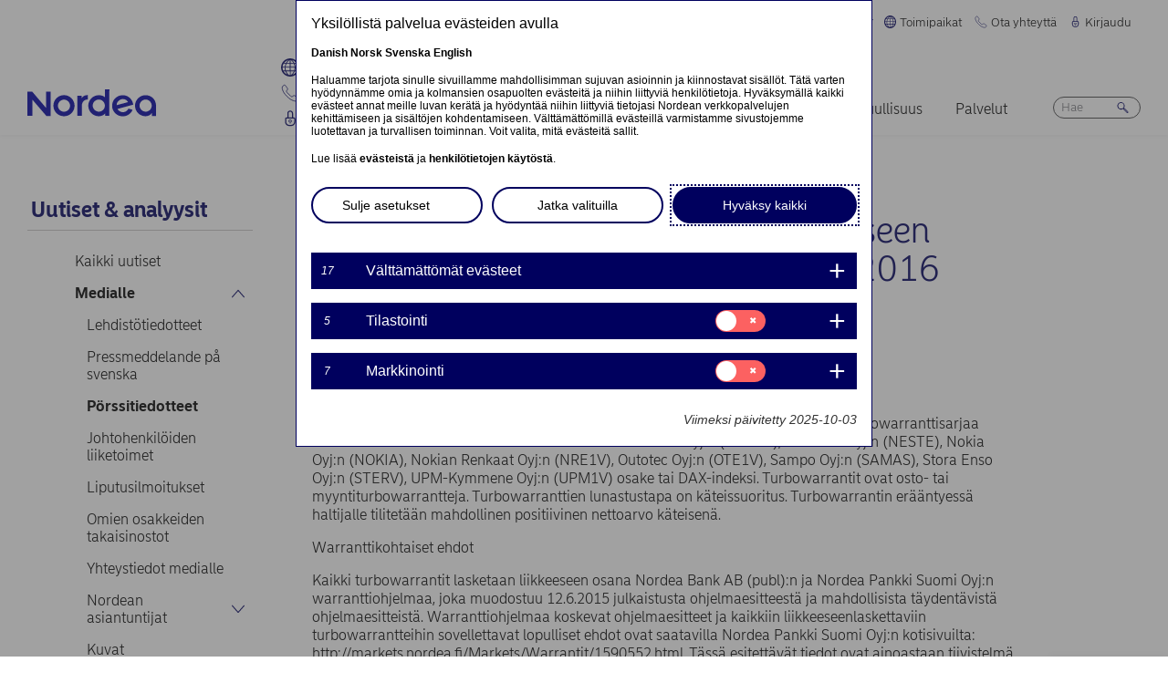

--- FILE ---
content_type: text/html; charset=UTF-8
request_url: https://www.nordea.com/fi/media/2016-03-14/nordea-bank-ab-publ-laskee-liikkeeseen-53-uutta-turbowarranttisarjaa-15.03.2016-sarja-20165-fi
body_size: 21380
content:


<!DOCTYPE html>
<html lang="fi" dir="ltr" prefix="content: http://purl.org/rss/1.0/modules/content/  dc: http://purl.org/dc/terms/  foaf: http://xmlns.com/foaf/0.1/  og: http://ogp.me/ns#  rdfs: http://www.w3.org/2000/01/rdf-schema#  schema: http://schema.org/  sioc: http://rdfs.org/sioc/ns#  sioct: http://rdfs.org/sioc/types#  skos: http://www.w3.org/2004/02/skos/core#  xsd: http://www.w3.org/2001/XMLSchema# ">
<head>
  <script>
    const isDarkMode = localStorage.getItem('dark_mode')
    if(isDarkMode && isDarkMode === 'enabled') {
      document.documentElement.dataset.colorScheme = 'color_scheme_dark'
    } else {
      document.documentElement.dataset.colorScheme = 'color_scheme_light'
    }
  </script>
  <meta charset="utf-8" />
<link rel="canonical" href="https://www.nordea.com/fi/media/2016-03-14/nordea-bank-ab-publ-laskee-liikkeeseen-53-uutta-turbowarranttisarjaa-15.03.2016-sarja-20165-fi" />
<meta property="og:site_name" content="Nordea" />
<meta property="og:url" content="https://www.nordea.com/fi/media/2016-03-14/nordea-bank-ab-publ-laskee-liikkeeseen-53-uutta-turbowarranttisarjaa-15.03.2016-sarja-20165-fi" />
<meta property="og:title" content="Nordea Bank AB (publ) laskee liikkeeseen 53 uutta turbowarranttisarjaa 15.03.2016 (sarja 2016:5 FI)" />
<meta name="twitter:card" content="summary" />
<meta name="Generator" content="Drupal 11 (https://www.drupal.org)" />
<meta name="MobileOptimized" content="width" />
<meta name="HandheldFriendly" content="true" />
<meta name="viewport" content="width=device-width, initial-scale=1.0" />
<noscript><link rel="stylesheet" href="/core/themes/claro/css/components/dropbutton-noscript.css?t3vshn" />
</noscript><noscript><link rel="stylesheet" href="/core/themes/claro/css/components/views-ui-noscript.css?t3vshn" />
</noscript><link rel="icon" href="/themes/custom/nordea_theme/favicon.ico" type="image/vnd.microsoft.icon" />
<link rel="alternate" hreflang="fi" href="https://www.nordea.com/fi/media/2016-03-14/nordea-bank-ab-publ-laskee-liikkeeseen-53-uutta-turbowarranttisarjaa-15.03.2016-sarja-20165-fi" />

    <title>Nordea Bank AB (publ) laskee liikkeeseen 53 uutta turbowarranttisarjaa 15.03.2016 (sarja 2016:5 FI) | Nordea</title>
    <link rel="stylesheet" media="all" href="/sites/default/files/css/css_1DK2sIozS0oNTrXOLQBufdrY7BXL96f19sHo39CyVfg.css?delta=0&amp;language=fi&amp;theme=nordea_theme&amp;include=eJxdjEEKwCAMwD7k8ElSa3GF2kKtB_f67bBddgshBAXccherIMeMLaw9oTllNR8gfFF6qBEUgW0rSl0sjTy_1pTQpEzCYNOvjZMG_bY36loqbw" />
<link rel="stylesheet" media="all" href="/sites/default/files/css/css_iUGz4si3RbGgaGELkPWRWYjGAy3qz-aviWClyZsuKdg.css?delta=1&amp;language=fi&amp;theme=nordea_theme&amp;include=eJxdjEEKwCAMwD7k8ElSa3GF2kKtB_f67bBddgshBAXccherIMeMLaw9oTllNR8gfFF6qBEUgW0rSl0sjTy_1pTQpEzCYNOvjZMG_bY36loqbw" />

      <script src="/sites/default/files/js/js_EeEaRFYQCvzZIvdYvYEGUcWIC4dg29So8j9EaP25S7o.js?scope=header&amp;delta=0&amp;language=fi&amp;theme=nordea_theme&amp;include=eJxVy0EOgCAMBdELgRzJVPgBYqGEFhNvr0vdvslEmQhprkG8NahShosfM1mx4EI39QY112Um0G4FDSGzHMRe7eba878NGWv8yUBcV_M2KZ7v8AAA-jDy"></script>

        <link rel="preload" href="/themes/custom/nordea_theme/fonts/NordeaSansLarge-300.woff2" as="font" type="font/woff2" crossorigin />
        <link rel="preload" href="/themes/custom/nordea_theme/fonts/NordeaSansLarge-500.woff2" as="font" type="font/woff2" crossorigin />
        <link rel="preload" href="/themes/custom/nordea_theme/fonts/NordeaSansLarge-700.woff2" as="font" type="font/woff2" crossorigin />
        <link rel="preload" href="/themes/custom/nordea_theme/fonts/NordeaSansLarge-900.woff2" as="font" type="font/woff2" crossorigin />

        <link rel="preload" href="/themes/custom/nordea_theme/fonts/NordeaSansSmall-300.woff2" as="font" type="font/woff2" crossorigin />
        <link rel="preload" href="/themes/custom/nordea_theme/fonts/NordeaSansSmall-300i.woff2" as="font" type="font/woff2" crossorigin />
        <link rel="preload" href="/themes/custom/nordea_theme/fonts/NordeaSansSmall-400.woff2" as="font" type="font/woff2" crossorigin />
        <link rel="preload" href="/themes/custom/nordea_theme/fonts/NordeaSansSmall-500.woff2" as="font" type="font/woff2" crossorigin />
        <link rel="preload" href="/themes/custom/nordea_theme/fonts/NordeaSansSmall-700.woff2" as="font" type="font/woff2" crossorigin />

        <meta name="color-scheme" content="dark light">

        <script>
          let wa_darkmode = isDarkMode && isDarkMode === 'enabled' ? 'true' : 'false';
          // var d_env = prod
          var utag_data = {
            wa_site_language: "fi",
            wa_site_state: "prod",
            wa_site_version: "1.0",
            wa_article_tags: "Nordea Bank Oyj:n warrantteja koskevat pörssitiedotteet",
            wa_article_author_name: "",
            wa_screen_type: "Cision release",
            wa_screen_attribute_1: `Dark mode: ${wa_darkmode}`
          };
        </script>
                <script>(function(a,b,c,d){
            a='//tags.tiqcdn.com/utag/nordea/com-web/prod/utag.js';
            b=document;c='script';d=b.createElement(c);d.src=a;d.type='text/java'+c;d.async=true;
            a=b.getElementsByTagName(c)[0];a.parentNode.insertBefore(d,a);
          })();</script>
        <script>window.cookieReport = function () { var s = document.createElement("script");
            s.async = true; s.src = "//policy.cookiereports.com/453be2d1_panel-da-dk.js";
            var s2 = document.getElementsByTagName("script")[0]; s2.parentNode.insertBefore(s, s2); }</script>
                </head>
<body class="Cision_release path-node page-node-type-press-release">
<a href="#app" class="visually-hidden focusable skip-link">
  Hyppää pääsisältöön
</a>

  <div class="page-wrapper dialog-off-canvas-main-canvas" data-off-canvas-main-canvas>
    



<div class="page">
            <nav class="page-nav" data-wa-region="header">
      <div class="page-nav-mobile" data-wa-component="menu">
            








  <div class="directory">
    <ul>
        <li class="language-select language-select-directory">
              <a href="#" aria-expanded="false" aria-controls="language-select" aria-label="Suomi"> Suomi
      <svg xmlns="http://www.w3.org/2000/svg" width="32" height="32" viewBox="0 0 32 32" aria-hidden="true">
        <path fill="currentcolor" fill-rule="nonzero" d="M16 24.71a1 1 0 00.75-.34l12-13.71a1 1 0 00-1.5-1.32L16 22.2 4.75 9.34a1 1 0 10-1.5 1.32l12 13.71a1 1 0 00.75.34z"></path>
      </svg>
    </a>
    <ul data-role="menu" id="language-select" aria-label="Language">
            <li>
        <a lang="en" href="/fi/media/2016-03-14/nordea-bank-ab-publ-laskee-liikkeeseen-53-uutta-turbowarranttisarjaa-15.03.2016-sarja-20165-fi?translation=en">English</a>
      </li>
            <li>
        <a lang="da" href="/fi/media/2016-03-14/nordea-bank-ab-publ-laskee-liikkeeseen-53-uutta-turbowarranttisarjaa-15.03.2016-sarja-20165-fi?translation=da">Dansk</a>
      </li>
            <li>
        <a lang="nb" href="/fi/media/2016-03-14/nordea-bank-ab-publ-laskee-liikkeeseen-53-uutta-turbowarranttisarjaa-15.03.2016-sarja-20165-fi?translation=nb">Norsk</a>
      </li>
            <li>
        <a lang="sv" href="/fi/media/2016-03-14/nordea-bank-ab-publ-laskee-liikkeeseen-53-uutta-turbowarranttisarjaa-15.03.2016-sarja-20165-fi?translation=sv">Svenska</a>
      </li>
      </ul>
        </li>
                <li class="directory-item">
                <a href="#" aria-controls="toimipaikat-menu" aria-expanded="false">
        <span>
                                      <svg width="20" heoght="20" xmlns="http://www.w3.org/2000/svg" xml:space="preserve" viewBox="0 0 24 24"><path fill="currentColor" fill-rule="evenodd" d="M12 0c6.6 0 12 5.4 12 12s-5.4 12-12 12S0 18.6 0 12 5.4 0 12 0zm1.2 21.9c1.6-1.3 2.9-3 3.7-4.9h-4.4v4.9h.7zm-2.8 0c-1.6-1.3-2.8-3-3.6-4.9h4.8v5c-.5 0-.9 0-1.2-.1zM2 12c0 1.4.3 2.7.8 4h2.5c-.3-1.2-.5-2.4-.5-3.6V12H2zm0-1c.2-1.4.6-2.8 1.3-4H6c-.5 1.3-.9 2.6-1 4H2zm10.6-9-.1 4h3.7c-.9-1.6-2.1-3-3.6-4zm8 5c.7 1.2 1.2 2.6 1.4 4h-3.2c-.1-1.4-.5-2.7-1-4h2.8zm-2.8 4c-.1-1.4-.5-2.7-1.1-4h-4.2v4h5.3zm-6.3-8.9V6H7.7c.9-1.6 2.2-2.9 3.8-3.9zm0 4.9H7.2c-.6 1.2-1 2.6-1.2 4h5.5V7zm-5.1 9c-.4-1.2-.6-2.4-.6-3.6V12h5.6v4h-5zm6.1 0h4.7c.4-1.2.6-2.5.6-3.8V12h-5.4c.1 0 .1 4 .1 4zm6.4-3.9s0-.1 0 0L22 12c0 1.4-.3 2.7-.8 4h-2.9c.4-1.2.6-2.5.6-3.8v-.1zM20 6c-1.4-1.8-3.3-3.1-5.4-3.7 1.1 1.1 2.1 2.3 2.8 3.7H20zM4 6c1.4-1.8 3.3-3.1 5.5-3.7-1.2 1-2.2 2.3-3 3.7H4zm-.7 11c1.1 2 2.9 3.5 5 4.3-1.2-1.2-2-2.7-2.6-4.3H3.3zm17.4 0c-1.2 2.1-3.2 3.7-5.6 4.5 1.3-1.3 2.2-2.8 2.9-4.5h2.7z" clip-rule="evenodd"></path></svg>
                Toimipaikat
        <svg xmlns="http://www.w3.org/2000/svg" viewBox="0 0 32 32" class="close">
            <path fill="currentcolor" fill-rule="nonzero" d="M17.3 16l9.5 9.5a.92.92 0 010 1.3.92.92 0 01-1.3 0L16 17.3l-9.5 9.5a.92.92 0 01-1.3 0 .92.92 0 010-1.3l9.5-9.5-9.5-9.5a.93.93 0 011.3-1.3l9.5 9.5 9.5-9.5a.93.93 0 011.3 1.3L17.3 16z"></path>
          </svg>
        </span>
        </a>
            <ul class="directory-submenu" id="toimipaikat-menu" style="--items-with-list-count:                                                             3
;">
                <li class="">
                  <h2>
          <a  title="Yhteystiedot" href="/fi/node/988" >
            Yhteystiedot
                      </a>
        </h2>
              <ul class="directory-submenu" id="" style="--items-with-list-count:                         0
;">
                <li class="">
                            <a  title="Toimistot (englanniksi)" href="/fi/node/988" >
            Toimistot (englanniksi)
                      </a>
                    </li>

                <li class="">
                            <a  title="Konttorit" href="https://www.nordea.fi/henkiloasiakkaat/tuki/konttorit-ja-automaatit.html" target="_blank">
            Konttorit
                            <span class="link-blank">
  <svg xmlns="http://www.w3.org/2000/svg" viewBox="0 0 13.9 11.9" role="img" aria-labelledby="881274443">
    <title id="881274443">(Opens in new window)</title>
    <path fill="currentColor" d="M7 4.3H1.4v6.1h8.3V6.6L11 5.2v5.7s-.3.9-.9.9H0v-9h8.4L7 4.3z"/>
    <path fill="currentColor" d="m5.7 6.6 1.5 1.5 4.6-4.5V8l2.1-2V0H7.7L5.8 2l4.5-.1"/>
  </svg>
</span>
                      </a>
                    </li>

                <li class="">
                            <a  title="Markkinat" href="/fi/tietoa-meista/keita-olemme/markkinat" >
            Markkinat
                      </a>
                    </li>

          </ul>
  
            </li>

                <li class="">
                  <h2>
          <a  title="Verkkosivut" href="/fi/node/32563" >
            Verkkosivut
                      </a>
        </h2>
              <ul class="directory-submenu" id="" style="--items-with-list-count:                               0
;">
                <li class="">
                            <a  title="Tanska" href="https://www.nordea.dk/" target="_blank">
            Tanska
                            <span class="link-blank">
  <svg xmlns="http://www.w3.org/2000/svg" viewBox="0 0 13.9 11.9" role="img" aria-labelledby="2087051928">
    <title id="2087051928">(Opens in new window)</title>
    <path fill="currentColor" d="M7 4.3H1.4v6.1h8.3V6.6L11 5.2v5.7s-.3.9-.9.9H0v-9h8.4L7 4.3z"/>
    <path fill="currentColor" d="m5.7 6.6 1.5 1.5 4.6-4.5V8l2.1-2V0H7.7L5.8 2l4.5-.1"/>
  </svg>
</span>
                      </a>
                    </li>

                <li class="">
                            <a  title="Suomi" href="https://www.nordea.fi/" target="_blank">
            Suomi
                            <span class="link-blank">
  <svg xmlns="http://www.w3.org/2000/svg" viewBox="0 0 13.9 11.9" role="img" aria-labelledby="569472606">
    <title id="569472606">(Opens in new window)</title>
    <path fill="currentColor" d="M7 4.3H1.4v6.1h8.3V6.6L11 5.2v5.7s-.3.9-.9.9H0v-9h8.4L7 4.3z"/>
    <path fill="currentColor" d="m5.7 6.6 1.5 1.5 4.6-4.5V8l2.1-2V0H7.7L5.8 2l4.5-.1"/>
  </svg>
</span>
                      </a>
                    </li>

                <li class="">
                            <a  title="Norja" href="https://www.nordea.no/" target="_blank">
            Norja
                            <span class="link-blank">
  <svg xmlns="http://www.w3.org/2000/svg" viewBox="0 0 13.9 11.9" role="img" aria-labelledby="1378986798">
    <title id="1378986798">(Opens in new window)</title>
    <path fill="currentColor" d="M7 4.3H1.4v6.1h8.3V6.6L11 5.2v5.7s-.3.9-.9.9H0v-9h8.4L7 4.3z"/>
    <path fill="currentColor" d="m5.7 6.6 1.5 1.5 4.6-4.5V8l2.1-2V0H7.7L5.8 2l4.5-.1"/>
  </svg>
</span>
                      </a>
                    </li>

                <li class="">
                            <a  title="Ruotsi" href="https://www.nordea.se/" target="_blank">
            Ruotsi
                            <span class="link-blank">
  <svg xmlns="http://www.w3.org/2000/svg" viewBox="0 0 13.9 11.9" role="img" aria-labelledby="2122726178">
    <title id="2122726178">(Opens in new window)</title>
    <path fill="currentColor" d="M7 4.3H1.4v6.1h8.3V6.6L11 5.2v5.7s-.3.9-.9.9H0v-9h8.4L7 4.3z"/>
    <path fill="currentColor" d="m5.7 6.6 1.5 1.5 4.6-4.5V8l2.1-2V0H7.7L5.8 2l4.5-.1"/>
  </svg>
</span>
                      </a>
                    </li>

          </ul>
  
            </li>

                <li class="">
                  <h2>
          <a  title="Muut sivustot" href="/fi/node/32563" >
            Muut sivustot
                      </a>
        </h2>
              <ul class="directory-submenu" id="" style="--items-with-list-count:             0
;">
                <li class="">
                            <a  title="Nordea Funds" href="https://www.nordeafunds.com/fi" target="_blank">
            Nordea Funds
                            <span class="link-blank">
  <svg xmlns="http://www.w3.org/2000/svg" viewBox="0 0 13.9 11.9" role="img" aria-labelledby="1646427277">
    <title id="1646427277">(Opens in new window)</title>
    <path fill="currentColor" d="M7 4.3H1.4v6.1h8.3V6.6L11 5.2v5.7s-.3.9-.9.9H0v-9h8.4L7 4.3z"/>
    <path fill="currentColor" d="m5.7 6.6 1.5 1.5 4.6-4.5V8l2.1-2V0H7.7L5.8 2l4.5-.1"/>
  </svg>
</span>
                      </a>
                    </li>

          </ul>
  
            </li>

                <li class="">
                            <h2>
                  <a  title="Muut toimipaikat" href="/fi/node/988" >
            Muut toimipaikat
                      </a>
                  </h2>
                    </li>

          </ul>
  
      </li>

                <li class="directory-item">
                <a href="#" aria-controls="ota-yhteyttä-menu" aria-expanded="false">
        <span>
                                      <svg width="20" height="20" xmlns="http://www.w3.org/2000/svg" viewBox="0 0 24 24">
  <path d="M22.3 20.1c.1-.2.2-.4.2-.7 0-.4-.2-.8-.5-1.1-.2-.1-3.6-2.5-4-2.8-.2-.1-.5-.2-.8-.2-.3 0-.6.1-.8.3l-1 .8c-.3.2-.7.4-1.2.4-.6 0-1.1-.2-1.4-.6l-5-5c-.4-.4-.6-.9-.6-1.4 0-.4.1-.9.4-1.2l.8-1c.2-.2.3-.5.3-.8 0-.3-.1-.5-.2-.8-.3-.4-2.7-3.8-2.9-4-.2-.3-.6-.5-1-.5-.3 0-.5.1-.7.2-.2.1-1.1.7-1.4 1-.6.5-1 1.2-1 2.1 0 0-.4 5.2 6.2 11.6 6.4 6.6 11.6 6.2 11.6 6.2.8 0 1.6-.4 2.1-1 .2-.4.8-1.3.9-1.5z" fill="none" stroke="currentColor" stroke-miterlimit="10"></path>
</svg>
                Ota yhteyttä
        <svg xmlns="http://www.w3.org/2000/svg" viewBox="0 0 32 32" class="close">
            <path fill="currentcolor" fill-rule="nonzero" d="M17.3 16l9.5 9.5a.92.92 0 010 1.3.92.92 0 01-1.3 0L16 17.3l-9.5 9.5a.92.92 0 01-1.3 0 .92.92 0 010-1.3l9.5-9.5-9.5-9.5a.93.93 0 011.3-1.3l9.5 9.5 9.5-9.5a.93.93 0 011.3 1.3L17.3 16z"></path>
          </svg>
        </span>
        </a>
            <ul class="directory-submenu" id="ota-yhteyttä-menu" style="--items-with-list-count:                                                             3
;">
                <li class="">
                  <h2>
          <a  title="Henkilöasiakkaat" href="/fi/tietoa-meista/ota-yhteytta" >
            Henkilöasiakkaat
                      </a>
        </h2>
              <ul class="directory-submenu" id="" style="--items-with-list-count:             0
;">
                <li class="">
                            <a class="popup-link" title="Ota yhteyttä" href="/fi/contact-us-pop-up-page-personal-fi-fi" >
            Ota yhteyttä
                      </a>
                    </li>

          </ul>
  
            </li>

                <li class="">
                  <h2>
          <a  title="Yritysasiakkaat" href="/fi/tietoa-meista/ota-yhteytta" >
            Yritysasiakkaat
                      </a>
        </h2>
              <ul class="directory-submenu" id="" style="--items-with-list-count:             0
;">
                <li class="">
                            <a class="popup-link" title="Ota yhteyttä" href="/fi/contact-us-pop-up-page-business-fi-fi" >
            Ota yhteyttä
                      </a>
                    </li>

          </ul>
  
            </li>

                <li class="">
                  <h2>
          <a  title="Yhteystiedot" href="/fi/tietoa-meista/ota-yhteytta" >
            Yhteystiedot
                      </a>
        </h2>
              <ul class="directory-submenu" id="" style="--items-with-list-count:                         0
;">
                <li class="">
                            <a  title="Yhteystiedot medialle" href="/fi/uutiset-analyysit/medialle/yhteystiedot-medialle" >
            Yhteystiedot medialle
                      </a>
                    </li>

                <li class="">
                            <a  title="Sijoittajasuhteet" href="/fi/investors/ota-yhteytta-sijoittajasuhteisiin" >
            Sijoittajasuhteet
                      </a>
                    </li>

                <li class="">
                            <a  title="Palautetta &amp; valitus" href="/fi/tietoa-meista/ota-yhteytta#complaint" >
            Palautetta &amp; valitus
                      </a>
                    </li>

          </ul>
  
            </li>

                <li class="">
                            <h2>
                  <a  title="Muut yhteystiedot" href="/fi/tietoa-meista/ota-yhteytta" >
            Muut yhteystiedot
                      </a>
                  </h2>
                    </li>

          </ul>
  
      </li>

                <li class="directory-item">
                <a href="#" aria-controls="kirjaudu-menu" aria-expanded="false">
        <span>
                                      <svg width="20" height="20" xmlns="http://www.w3.org/2000/svg" viewBox="0 0 32 32">
  <path d="M24.2 14.8c-.5-.5-1.2-.8-1.9-.8H21V6.9C21 4.2 18.8 2 16.1 2h-.2C13.2 2 11 4.2 11 6.9V14H9.7c-.7 0-1.4.3-1.9.8S7 16 7 16.8v4.9c0 1.9.7 3.8 2.1 5.2 1.4 1.4 3.2 2.2 5.1 2.2h3.6c1.9 0 3.8-.8 5.1-2.2 1.4-1.4 2.1-3.3 2.1-5.2v-4.9c0-.8-.3-1.5-.8-2zM13 14V6.9C13 5.3 14.3 4 15.9 4h.2C17.7 4 19 5.3 19 6.9V14h-6zm10 7.6v-4.9c0-.4-.3-.8-.7-.8H9.7c-.2 0-.4.1-.5.2s-.2.5-.2.7v4.9c0 2.9 2.3 5.3 5.2 5.4h3.6c1.4 0 2.7-.6 3.7-1.6 1-1.1 1.5-2.5 1.5-3.9zM16 18c1.4-.1 2.6.9 2.8 2.3s-.9 2.6-2.3 2.8v1.5c0 .3-.2.5-.5.5s-.5-.2-.5-.5V23c-1.4-.1-2.4-1.4-2.3-2.8s1.4-2.3 2.8-2.2zm0 4c.8 0 1.5-.7 1.5-1.5S16.8 19 16 19s-1.5.7-1.5 1.5.7 1.5 1.5 1.5z" fill-rule="evenodd" clip-rule="evenodd" fill="currentcolor"></path>
</svg>
                Kirjaudu
        <svg xmlns="http://www.w3.org/2000/svg" viewBox="0 0 32 32" class="close">
            <path fill="currentcolor" fill-rule="nonzero" d="M17.3 16l9.5 9.5a.92.92 0 010 1.3.92.92 0 01-1.3 0L16 17.3l-9.5 9.5a.92.92 0 01-1.3 0 .92.92 0 010-1.3l9.5-9.5-9.5-9.5a.93.93 0 011.3-1.3l9.5 9.5 9.5-9.5a.93.93 0 011.3 1.3L17.3 16z"></path>
          </svg>
        </span>
        </a>
            <ul class="directory-submenu" id="kirjaudu-menu" style="--items-with-list-count:                                                             3
;">
                <li class="">
                  <h2>
          <a  title="Henkilöasiakkaan verkkopankki" href="/fi/kirjaudu" >
            Henkilöasiakkaan verkkopankki
                      </a>
        </h2>
              <ul class="directory-submenu" id="" style="--items-with-list-count:                               0
;">
                <li class="">
                            <a  title="Tanska" href="https://netbank.nordea.dk/#!/" target="_blank">
            Tanska
                            <span class="link-blank">
  <svg xmlns="http://www.w3.org/2000/svg" viewBox="0 0 13.9 11.9" role="img" aria-labelledby="1270075713">
    <title id="1270075713">(Opens in new window)</title>
    <path fill="currentColor" d="M7 4.3H1.4v6.1h8.3V6.6L11 5.2v5.7s-.3.9-.9.9H0v-9h8.4L7 4.3z"/>
    <path fill="currentColor" d="m5.7 6.6 1.5 1.5 4.6-4.5V8l2.1-2V0H7.7L5.8 2l4.5-.1"/>
  </svg>
</span>
                      </a>
                    </li>

                <li class="">
                            <a  title="Suomi" href="https://netbank.nordea.fi/#!/" target="_blank">
            Suomi
                            <span class="link-blank">
  <svg xmlns="http://www.w3.org/2000/svg" viewBox="0 0 13.9 11.9" role="img" aria-labelledby="2046697131">
    <title id="2046697131">(Opens in new window)</title>
    <path fill="currentColor" d="M7 4.3H1.4v6.1h8.3V6.6L11 5.2v5.7s-.3.9-.9.9H0v-9h8.4L7 4.3z"/>
    <path fill="currentColor" d="m5.7 6.6 1.5 1.5 4.6-4.5V8l2.1-2V0H7.7L5.8 2l4.5-.1"/>
  </svg>
</span>
                      </a>
                    </li>

                <li class="">
                            <a  title="Norja" href="https://netbank.nordea.no/login/" target="_blank">
            Norja
                            <span class="link-blank">
  <svg xmlns="http://www.w3.org/2000/svg" viewBox="0 0 13.9 11.9" role="img" aria-labelledby="703873469">
    <title id="703873469">(Opens in new window)</title>
    <path fill="currentColor" d="M7 4.3H1.4v6.1h8.3V6.6L11 5.2v5.7s-.3.9-.9.9H0v-9h8.4L7 4.3z"/>
    <path fill="currentColor" d="m5.7 6.6 1.5 1.5 4.6-4.5V8l2.1-2V0H7.7L5.8 2l4.5-.1"/>
  </svg>
</span>
                      </a>
                    </li>

                <li class="">
                            <a  title="Ruotsi" href="https://netbank.nordea.se/#!/" target="_blank">
            Ruotsi
                            <span class="link-blank">
  <svg xmlns="http://www.w3.org/2000/svg" viewBox="0 0 13.9 11.9" role="img" aria-labelledby="143597653">
    <title id="143597653">(Opens in new window)</title>
    <path fill="currentColor" d="M7 4.3H1.4v6.1h8.3V6.6L11 5.2v5.7s-.3.9-.9.9H0v-9h8.4L7 4.3z"/>
    <path fill="currentColor" d="m5.7 6.6 1.5 1.5 4.6-4.5V8l2.1-2V0H7.7L5.8 2l4.5-.1"/>
  </svg>
</span>
                      </a>
                    </li>

          </ul>
  
            </li>

                <li class="">
                  <h2>
          <a  title="Yritysasiakkaan verkkopankki" href="/fi/kirjaudu" >
            Yritysasiakkaan verkkopankki
                      </a>
        </h2>
              <ul class="directory-submenu" id="" style="--items-with-list-count:                               0
;">
                <li class="">
                            <a  title="Tanska" href="https://corporate.nordea.dk/#!/" target="_blank">
            Tanska
                            <span class="link-blank">
  <svg xmlns="http://www.w3.org/2000/svg" viewBox="0 0 13.9 11.9" role="img" aria-labelledby="758342218">
    <title id="758342218">(Opens in new window)</title>
    <path fill="currentColor" d="M7 4.3H1.4v6.1h8.3V6.6L11 5.2v5.7s-.3.9-.9.9H0v-9h8.4L7 4.3z"/>
    <path fill="currentColor" d="m5.7 6.6 1.5 1.5 4.6-4.5V8l2.1-2V0H7.7L5.8 2l4.5-.1"/>
  </svg>
</span>
                      </a>
                    </li>

                <li class="">
                            <a  title="Suomi" href="https://corporate.nordea.fi/#!/" target="_blank">
            Suomi
                            <span class="link-blank">
  <svg xmlns="http://www.w3.org/2000/svg" viewBox="0 0 13.9 11.9" role="img" aria-labelledby="1767500283">
    <title id="1767500283">(Opens in new window)</title>
    <path fill="currentColor" d="M7 4.3H1.4v6.1h8.3V6.6L11 5.2v5.7s-.3.9-.9.9H0v-9h8.4L7 4.3z"/>
    <path fill="currentColor" d="m5.7 6.6 1.5 1.5 4.6-4.5V8l2.1-2V0H7.7L5.8 2l4.5-.1"/>
  </svg>
</span>
                      </a>
                    </li>

                <li class="">
                            <a  title="Norja" href="https://corporate.nordea.no/login/" target="_blank">
            Norja
                            <span class="link-blank">
  <svg xmlns="http://www.w3.org/2000/svg" viewBox="0 0 13.9 11.9" role="img" aria-labelledby="461527157">
    <title id="461527157">(Opens in new window)</title>
    <path fill="currentColor" d="M7 4.3H1.4v6.1h8.3V6.6L11 5.2v5.7s-.3.9-.9.9H0v-9h8.4L7 4.3z"/>
    <path fill="currentColor" d="m5.7 6.6 1.5 1.5 4.6-4.5V8l2.1-2V0H7.7L5.8 2l4.5-.1"/>
  </svg>
</span>
                      </a>
                    </li>

                <li class="">
                            <a  title="Ruotsi" href="https://corporate.nordea.se/#!/" target="_blank">
            Ruotsi
                            <span class="link-blank">
  <svg xmlns="http://www.w3.org/2000/svg" viewBox="0 0 13.9 11.9" role="img" aria-labelledby="125559791">
    <title id="125559791">(Opens in new window)</title>
    <path fill="currentColor" d="M7 4.3H1.4v6.1h8.3V6.6L11 5.2v5.7s-.3.9-.9.9H0v-9h8.4L7 4.3z"/>
    <path fill="currentColor" d="m5.7 6.6 1.5 1.5 4.6-4.5V8l2.1-2V0H7.7L5.8 2l4.5-.1"/>
  </svg>
</span>
                      </a>
                    </li>

          </ul>
  
            </li>

                <li class="">
                  <h2>
          <a  title="Kirjaudu  yrityksen  verkkopankkiin" href="/fi/kirjaudu" >
            Kirjaudu  yrityksen  verkkopankkiin
                      </a>
        </h2>
              <ul class="directory-submenu" id="" style="--items-with-list-count:                   0
;">
                <li class="">
                            <a  title="Nordea corporate" href="https://corporate.nordea.com/" target="_blank">
            Nordea corporate
                            <span class="link-blank">
  <svg xmlns="http://www.w3.org/2000/svg" viewBox="0 0 13.9 11.9" role="img" aria-labelledby="1447204132">
    <title id="1447204132">(Opens in new window)</title>
    <path fill="currentColor" d="M7 4.3H1.4v6.1h8.3V6.6L11 5.2v5.7s-.3.9-.9.9H0v-9h8.4L7 4.3z"/>
    <path fill="currentColor" d="m5.7 6.6 1.5 1.5 4.6-4.5V8l2.1-2V0H7.7L5.8 2l4.5-.1"/>
  </svg>
</span>
                      </a>
                    </li>

                <li class="">
                            <a  title="Yrityksen verkkopankki" href="https://solo.nordea.com/nsc/engine?language=sv&amp;country=SE" target="_blank">
            Yrityksen verkkopankki
                            <span class="link-blank">
  <svg xmlns="http://www.w3.org/2000/svg" viewBox="0 0 13.9 11.9" role="img" aria-labelledby="412593775">
    <title id="412593775">(Opens in new window)</title>
    <path fill="currentColor" d="M7 4.3H1.4v6.1h8.3V6.6L11 5.2v5.7s-.3.9-.9.9H0v-9h8.4L7 4.3z"/>
    <path fill="currentColor" d="m5.7 6.6 1.5 1.5 4.6-4.5V8l2.1-2V0H7.7L5.8 2l4.5-.1"/>
  </svg>
</span>
                      </a>
                    </li>

          </ul>
  
            </li>

                <li class="">
                            <h2>
                  <a  title="Muut kirjautumisvaihtoehdot" href="/fi/kirjaudu" >
            Muut kirjautumisvaihtoehdot
                      </a>
                  </h2>
                    </li>

          </ul>
  
      </li>

            <li class="toggle-dark-mode only-desktop">
        <button type="button" class="dark-mode-button">
  <span class="toggle-slider"></span>

  <span class="sr-only" data-mode="light">Enable light mode</span>
  <span class="sr-only" data-mode="dark">Enable dark mode</span>

  <span aria-hidden="true" data-mode="dark" class="toggle-label">
    Tumma
    <svg xmlns="http://www.w3.org/2000/svg" fill="none" viewBox="0 0 9 9" aria-hidden="true">
      <path fill="currentColor" fill-rule="evenodd" d="M.1696 4.6013c0-2.407 1.98-4.383 4.4153-4.383.0762 0 .1564.0115.2063.0187l.0087.0012c.0643.0092.092.0124.108.0124a.3787.3787 0 0 1 .1892.7067c-.72.4154-1.1991 1.2255-1.1991 2.1262 0 1.3732 1.1221 2.4953 2.4953 2.4953.7303 0 1.4032-.3081 1.8814-.8426a.3787.3787 0 0 1 .6592.2885C8.7217 7.2534 6.847 8.9842 4.5526 8.9842c-2.405 0-4.383-1.9779-4.383-4.383Zm3.681-3.5519C2.1818 1.3894.927 2.8634.927 4.6012c0 1.9868 1.6389 3.6256 3.6256 3.6256 1.542 0 2.8508-.9406 3.3857-2.276a3.265 3.265 0 0 1-1.545.3854c-1.7915 0-3.2527-1.4612-3.2527-3.2527 0-.7591.2623-1.4745.71-2.034Z" clip-rule="evenodd"/>
    </svg>
  </span>

  <span aria-hidden="true" data-mode="light" class="toggle-label">
    Vaalea
    <svg xmlns="http://www.w3.org/2000/svg" fill="none" viewBox="0 0 13 12" aria-hidden="true">
      <path fill="currentColor" d="M5.9356 11.5738a.2572.2572 0 1 0 .5144 0V10.087a.2572.2572 0 0 0-.5144 0v1.4868ZM10.0128 10.0992a.2572.2572 0 0 0 .3637-.3638L9.3249 8.6838a.2572.2572 0 0 0-.3637.3637l1.0516 1.0517ZM2.0112 9.7356a.2572.2572 0 1 0 .364.3634L3.425 9.0474a.2572.2572 0 1 0-.364-.3634L2.0112 9.7356ZM11.8512 6.1726a.2572.2572 0 0 0 0-.5144h-1.4868a.2572.2572 0 1 0 0 .5144h1.4868ZM2.0211 6.1726a.2572.2572 0 1 0 0-.5144H.5345a.2572.2572 0 1 0 0 .5144h1.4866ZM8.9611 2.7835a.2572.2572 0 0 0 .3638.3637l1.0516-1.0518a.2573.2573 0 0 0-.3637-.3637L8.9611 2.7835ZM3.0606 3.147a.2572.2572 0 0 0 .3641-.3633L2.375 1.7319a.2572.2572 0 1 0-.364.3633L3.0606 3.147ZM5.9356 1.7438a.2572.2572 0 0 0 .5144 0V.2572a.2572.2572 0 0 0-.5144 0v1.4866Z"/>
      <path fill="currentColor" fill-rule="evenodd" d="M6.1927 9.0019c1.7047 0 3.0865-1.3818 3.0865-3.0862 0-1.7047-1.3818-3.0865-3.0863-3.0865-1.7046 0-3.0864 1.3818-3.0864 3.0863 0 1.7046 1.3818 3.0864 3.0862 3.0864Zm2.0577-3.0862c0 1.1361-.9211 2.0574-2.0577 2.0574-1.1362 0-2.0574-.9212-2.0574-2.0576 0-1.1364.9212-2.0575 2.0576-2.0575 1.1363 0 2.0575.9211 2.0575 2.0577Z" clip-rule="evenodd"/>
    </svg>
  </span>
</button>




  <div class="disclaimer" id="darkmode-disclaimer"  aria-labelledby="darkmode-title">
          <h2>Valitse sivuston teema</h2>
              <p>Koska jokaisella verkkosivustolla on hiilijalanjälki, haluamme, että sinulla on mahdollisuus käyttää verkkosivustoamme tummassa tilassa, joka vähentää näytön virrankulutusta ja verkkosivuston selailusta aiheutuvia hiilidioksidipäästöjä.</p><p><a href="/fi/vastuullisuus/oma-toimintamme">Lue lisää vastuullisuustavoitteistamme</a></p>
      </div>


      </li>
    </ul>
  </div>

    
  
      
      
<a href="/fi" class="logo" tabindex="0">
  <svg xmlns="http://www.w3.org/2000/svg" viewBox="0 0 136 29" width="136" height="29" fill="inherit" role="img" aria-labelledby="a11y-nav-logo-title-mob">
    <title id="a11y-nav-logo-title-mob">Nordea</title>
    <path d="M124.1 6.2c-5.5.4-9.9 4.9-10.3 10.4-.4 6.5 4.7 11.9 11.1 11.9 2.3 0 5.4-1.2 6.8-3.6v3.3h4.3V17.6c.2-7-5.4-11.9-11.9-11.4zm7.3 11.4c-.2 3.7-3.4 6.5-7.2 6-2.9-.4-5.2-2.7-5.6-5.6-.4-3.9 2.6-7.2 6.4-7.2 3.4 0 6.2 2.7 6.4 6.1v.7zM100.5 6.2c-5.9.2-10.9 4.7-10.9 11.3 0 6 4.9 11.1 11.2 11.1 4.4 0 8.7-2.6 10.4-6.9l-4.3-1.3c-.8 1.8-2.7 3.3-4.8 3.7-3 .6-5.8-1.3-6.9-3.3l16.7-4.6c-.5-4.4-4.3-10.2-11.4-10zm-6.2 10.6c0-2.3 1.4-5 4.4-6.1 3.4-1.3 6.4.4 7.7 2.8l-12.1 3.3zM63.8 10.7V6.1c-4.2 0-5.6 2.1-6.3 3.2V6.8h-4.8V28.1h4.9V17.6c0-4.8 2.8-6.7 6.2-6.9zM19.7 19.6L5.1 2.4h-5v25.7h5.2V10.9l14.8 17.3h4.5V2.4h-4.9zM86.7.1h-4.6v8.4c-1.1-1.4-4.5-2.6-7.4-2.3-5.5.4-9.9 4.9-10.3 10.4-.4 6.5 4.7 11.9 11.1 11.9 2.4 0 5.7-1.1 6.8-3.2v2.8h4.3V17.5v-.2-.2l.1-17zm-4.8 17.5c-.2 3.7-3.4 6.5-7.2 6-2.9-.4-5.2-2.7-5.6-5.6-.4-3.9 2.6-7.2 6.4-7.2 3.4 0 6.2 2.7 6.4 6.1v.7zM38.7 6.1c-6.2 0-11.2 5-11.2 11.2s5 11.2 11.2 11.2 11.2-5 11.2-11.2c-.1-6.2-5.1-11.2-11.2-11.2zm0 17.6c-3.5 0-6.4-2.9-6.4-6.4s2.9-6.4 6.4-6.4 6.4 2.9 6.4 6.4c0 3.6-2.9 6.4-6.4 6.4z" class="st0">
    </path>
  </svg>
</a>

        
  <label for="language-selector-mobile">fi <svg fill="currentColor" width="9" class="toggleicon" xmlns="http://www.w3.org/2000/svg" viewBox="0 0 22 32.5"><path d="M11 5.2l8.4 8.4L22 11 11 0 0 11l2.6 2.6zM11 27.7l-8.4-7.8L0 22.3l11 10.2 11-10.2-2.6-2.4z"></path></svg></label>
        <select id="language-selector-mobile" aria-label="Language" class="mobile-language">
          <option value="/fi/media/2016-03-14/nordea-bank-ab-publ-laskee-liikkeeseen-53-uutta-turbowarranttisarjaa-15.03.2016-sarja-20165-fi?translation=0">Suomi</option>
          <option value="/fi/media/2016-03-14/nordea-bank-ab-publ-laskee-liikkeeseen-53-uutta-turbowarranttisarjaa-15.03.2016-sarja-20165-fi?translation=en">English</option>
          <option value="/fi/media/2016-03-14/nordea-bank-ab-publ-laskee-liikkeeseen-53-uutta-turbowarranttisarjaa-15.03.2016-sarja-20165-fi?translation=da">Dansk</option>
          <option value="/fi/media/2016-03-14/nordea-bank-ab-publ-laskee-liikkeeseen-53-uutta-turbowarranttisarjaa-15.03.2016-sarja-20165-fi?translation=nb">Norsk</option>
          <option value="/fi/media/2016-03-14/nordea-bank-ab-publ-laskee-liikkeeseen-53-uutta-turbowarranttisarjaa-15.03.2016-sarja-20165-fi?translation=sv">Svenska</option>
      </select>
<div data-level="1" class="search-menu-mobile menu-list">
  <!--
      SEARCH BUTTON
  -->
  <a href="#" aria-expanded="false" aria-controls="mob-search-00" tabindex="0" class="search menu-list-item" aria-label="Search">
    <svg xmlns="http://www.w3.org/2000/svg" viewBox="0 0 32 32" class="open">
      <path fill="currentcolor" d="M28.43 24.65h-.04A2 2 0 0127 28a2 2 0 01-1.32-.57l-7.14-7.14a2 2 0 01-.54-1.64 8.1 8.1 0 111.65-1.71 2.06 2.06 0 01.26 0 1.92 1.92 0 011.38.58l7.14 7.13zm-15.3-6.39a6.14 6.14 0 006.12-6.13 6.13 6.13 0 10-6.12 6.13zm14.31 8.18a.59.59 0 000-.8l-7.14-7.13a.52.52 0 00-.39-.17.55.55 0 00-.4.17.57.57 0 000 .79l7.14 7.14a.54.54 0 00.39.16.58.58 0 00.4-.16z"></path>
    </svg>
    <svg xmlns="http://www.w3.org/2000/svg" viewBox="0 0 32 32" class="close">
      <path fill="currentcolor" fill-rule="nonzero" d="M17.3 16l9.5 9.5a.92.92 0 010 1.3.92.92 0 01-1.3 0L16 17.3l-9.5 9.5a.92.92 0 01-1.3 0 .92.92 0 010-1.3l9.5-9.5-9.5-9.5a.93.93 0 011.3-1.3l9.5 9.5 9.5-9.5a.93.93 0 011.3 1.3L17.3 16z"></path>
    </svg>
  </a>

  <!--
      OFF-CANVAS CONTAINER
  -->
   <div class="off-canvas">
    <div data-level="2" label="Nordea.com" class="mob nav menu-list" id="mob-search-00" aria-hidden="true">
      <p class="header">Hae</p>
      <form role="search" method="get" action="/fi/search">
        <input aria-label="Search" type="search" placeholder="Hae" name="s" id="search-mobile" autocomplete="off" tabindex="-1" data-np-checked="1">
        <button type="submit" value="Search" aria-label="Search" tabindex="-1">
          <svg xmlns="http://www.w3.org/2000/svg" width="32" height="32" viewBox="0 0 32 32" aria-hidden="true">
            <path fill="currentcolor" fill-rule="nonzero" d="M28.43 24.65h-.04A2 2 0 0127 28a2 2 0 01-1.32-.57l-7.14-7.14a2 2 0 01-.54-1.64 8.1 8.1 0 111.65-1.71h.26c.52 0 1.02.2 1.38.58l7.14 7.13zm-15.3-6.39a6.14 6.14 0 10-.04-12.28 6.14 6.14 0 00.04 12.28zm14.31 8.18c.2-.23.2-.57 0-.8l-7.14-7.13a.52.52 0 00-.39-.17c-.15 0-.3.06-.4.17a.57.57 0 000 .79l7.14 7.14c.1.1.24.16.39.16.15 0 .3-.06.4-.16z"></path>
          </svg>
        </button>
      </form>
    </div>
  </div>
</div>

<div data-level="1" class="menu-list">
  <!--
      HAMBURGER BUTTON
  -->
  <a href="#" aria-expanded="false" aria-controls="mob-00" tabindex="0" class="menu menu-list-item">
    <span>Menu</span>
    <svg xmlns="http://www.w3.org/2000/svg" viewBox="0 0 32 32" class="open">
      <path fill="currentcolor" fill-rule="nonzero" d="M28 23a1 1 0 010 2H4a1 1 0 010-2h24zm0-8a1 1 0 010 2H4a1 1 0 010-2h24zm0-8a1 1 0 010 2H4a1 1 0 110-2h24z"></path>
    </svg>
    <svg xmlns="http://www.w3.org/2000/svg" viewBox="0 0 32 32" class="close">
      <path fill="currentcolor" fill-rule="nonzero" d="M17.3 16l9.5 9.5a.92.92 0 010 1.3.92.92 0 01-1.3 0L16 17.3l-9.5 9.5a.92.92 0 01-1.3 0 .92.92 0 010-1.3l9.5-9.5-9.5-9.5a.93.93 0 011.3-1.3l9.5 9.5 9.5-9.5a.93.93 0 011.3 1.3L17.3 16z"></path>
    </svg>
  </a>

  <!--
      OFF-CANVAS CONTAINER
  -->
  <div class="off-canvas">
    <div class="menu-wrapper">

      <a href="/fi" class="logo-desktop" tabindex="0">
        <svg xmlns="http://www.w3.org/2000/svg" viewBox="0 0 136 29" width="136" height="29" fill="inherit" role="img" aria-labelledby="a11y-nav-logo-title-mob">
          <title id="a11y-nav-logo-title-mob">Nordea</title>
          <path d="M124.1 6.2c-5.5.4-9.9 4.9-10.3 10.4-.4 6.5 4.7 11.9 11.1 11.9 2.3 0 5.4-1.2 6.8-3.6v3.3h4.3V17.6c.2-7-5.4-11.9-11.9-11.4zm7.3 11.4c-.2 3.7-3.4 6.5-7.2 6-2.9-.4-5.2-2.7-5.6-5.6-.4-3.9 2.6-7.2 6.4-7.2 3.4 0 6.2 2.7 6.4 6.1v.7zM100.5 6.2c-5.9.2-10.9 4.7-10.9 11.3 0 6 4.9 11.1 11.2 11.1 4.4 0 8.7-2.6 10.4-6.9l-4.3-1.3c-.8 1.8-2.7 3.3-4.8 3.7-3 .6-5.8-1.3-6.9-3.3l16.7-4.6c-.5-4.4-4.3-10.2-11.4-10zm-6.2 10.6c0-2.3 1.4-5 4.4-6.1 3.4-1.3 6.4.4 7.7 2.8l-12.1 3.3zM63.8 10.7V6.1c-4.2 0-5.6 2.1-6.3 3.2V6.8h-4.8V28.1h4.9V17.6c0-4.8 2.8-6.7 6.2-6.9zM19.7 19.6L5.1 2.4h-5v25.7h5.2V10.9l14.8 17.3h4.5V2.4h-4.9zM86.7.1h-4.6v8.4c-1.1-1.4-4.5-2.6-7.4-2.3-5.5.4-9.9 4.9-10.3 10.4-.4 6.5 4.7 11.9 11.1 11.9 2.4 0 5.7-1.1 6.8-3.2v2.8h4.3V17.5v-.2-.2l.1-17zm-4.8 17.5c-.2 3.7-3.4 6.5-7.2 6-2.9-.4-5.2-2.7-5.6-5.6-.4-3.9 2.6-7.2 6.4-7.2 3.4 0 6.2 2.7 6.4 6.1v.7zM38.7 6.1c-6.2 0-11.2 5-11.2 11.2s5 11.2 11.2 11.2 11.2-5 11.2-11.2c-.1-6.2-5.1-11.2-11.2-11.2zm0 17.6c-3.5 0-6.4-2.9-6.4-6.4s2.9-6.4 6.4-6.4 6.4 2.9 6.4 6.4c0 3.6-2.9 6.4-6.4 6.4z" class="st0">
          </path>
        </svg>
      </a>

      
  





    <ul class="directory-wrapper-mobile only-mobile">
                            <li class="directory-mobile only-mobile" aria-hidden="true">
        <a href="#" aria-controls="directory-.1" aria-expanded="false" tabindex="0">
                                              <svg width="20" heoght="20" xmlns="http://www.w3.org/2000/svg" xml:space="preserve" viewBox="0 0 24 24"><path fill="currentColor" fill-rule="evenodd" d="M12 0c6.6 0 12 5.4 12 12s-5.4 12-12 12S0 18.6 0 12 5.4 0 12 0zm1.2 21.9c1.6-1.3 2.9-3 3.7-4.9h-4.4v4.9h.7zm-2.8 0c-1.6-1.3-2.8-3-3.6-4.9h4.8v5c-.5 0-.9 0-1.2-.1zM2 12c0 1.4.3 2.7.8 4h2.5c-.3-1.2-.5-2.4-.5-3.6V12H2zm0-1c.2-1.4.6-2.8 1.3-4H6c-.5 1.3-.9 2.6-1 4H2zm10.6-9-.1 4h3.7c-.9-1.6-2.1-3-3.6-4zm8 5c.7 1.2 1.2 2.6 1.4 4h-3.2c-.1-1.4-.5-2.7-1-4h2.8zm-2.8 4c-.1-1.4-.5-2.7-1.1-4h-4.2v4h5.3zm-6.3-8.9V6H7.7c.9-1.6 2.2-2.9 3.8-3.9zm0 4.9H7.2c-.6 1.2-1 2.6-1.2 4h5.5V7zm-5.1 9c-.4-1.2-.6-2.4-.6-3.6V12h5.6v4h-5zm6.1 0h4.7c.4-1.2.6-2.5.6-3.8V12h-5.4c.1 0 .1 4 .1 4zm6.4-3.9s0-.1 0 0L22 12c0 1.4-.3 2.7-.8 4h-2.9c.4-1.2.6-2.5.6-3.8v-.1zM20 6c-1.4-1.8-3.3-3.1-5.4-3.7 1.1 1.1 2.1 2.3 2.8 3.7H20zM4 6c1.4-1.8 3.3-3.1 5.5-3.7-1.2 1-2.2 2.3-3 3.7H4zm-.7 11c1.1 2 2.9 3.5 5 4.3-1.2-1.2-2-2.7-2.6-4.3H3.3zm17.4 0c-1.2 2.1-3.2 3.7-5.6 4.5 1.3-1.3 2.2-2.8 2.9-4.5h2.7z" clip-rule="evenodd"></path></svg>
                    Toimipaikat
        </a>

        <ul data-level="3" id="directory-.1" data-role="menu" aria-hidden="true">
            <a href="#" data-back="directory-.1">Päävalikko</a>
            <h2>
              <a class="header menu-list-item directory-list-item " href="" >
              Toimipaikat
                            </a>
            </h2>
                                  <li>
              <h3>
                <a class="level-2 " href="/fi/node/988" >
                Yhteystiedot
                                </a>
              </h3>
            </li>
                                              <li>
                  <a class="level-3 " href="/fi/node/988" >
                  Toimistot (englanniksi)
                                    </a>
                </li>
                                <li>
                  <a class="level-3 " href="https://www.nordea.fi/henkiloasiakkaat/tuki/konttorit-ja-automaatit.html" target="_blank">
                  Konttorit
                                      <span class="link-blank">
  <svg xmlns="http://www.w3.org/2000/svg" viewBox="0 0 13.9 11.9" role="img" aria-labelledby="1813785125">
    <title id="1813785125">(Opens in new window)</title>
    <path fill="currentColor" d="M7 4.3H1.4v6.1h8.3V6.6L11 5.2v5.7s-.3.9-.9.9H0v-9h8.4L7 4.3z"/>
    <path fill="currentColor" d="m5.7 6.6 1.5 1.5 4.6-4.5V8l2.1-2V0H7.7L5.8 2l4.5-.1"/>
  </svg>
</span>
                                    </a>
                </li>
                                <li>
                  <a class="level-3 " href="/fi/tietoa-meista/keita-olemme/markkinat" >
                  Markkinat
                                    </a>
                </li>
                                                      <li>
              <h3>
                <a class="level-2 " href="/fi/node/32563" >
                Verkkosivut
                                </a>
              </h3>
            </li>
                                              <li>
                  <a class="level-3 " href="https://www.nordea.dk/" target="_blank">
                  Tanska
                                      <span class="link-blank">
  <svg xmlns="http://www.w3.org/2000/svg" viewBox="0 0 13.9 11.9" role="img" aria-labelledby="1460770690">
    <title id="1460770690">(Opens in new window)</title>
    <path fill="currentColor" d="M7 4.3H1.4v6.1h8.3V6.6L11 5.2v5.7s-.3.9-.9.9H0v-9h8.4L7 4.3z"/>
    <path fill="currentColor" d="m5.7 6.6 1.5 1.5 4.6-4.5V8l2.1-2V0H7.7L5.8 2l4.5-.1"/>
  </svg>
</span>
                                    </a>
                </li>
                                <li>
                  <a class="level-3 " href="https://www.nordea.fi/" target="_blank">
                  Suomi
                                      <span class="link-blank">
  <svg xmlns="http://www.w3.org/2000/svg" viewBox="0 0 13.9 11.9" role="img" aria-labelledby="812111945">
    <title id="812111945">(Opens in new window)</title>
    <path fill="currentColor" d="M7 4.3H1.4v6.1h8.3V6.6L11 5.2v5.7s-.3.9-.9.9H0v-9h8.4L7 4.3z"/>
    <path fill="currentColor" d="m5.7 6.6 1.5 1.5 4.6-4.5V8l2.1-2V0H7.7L5.8 2l4.5-.1"/>
  </svg>
</span>
                                    </a>
                </li>
                                <li>
                  <a class="level-3 " href="https://www.nordea.no/" target="_blank">
                  Norja
                                      <span class="link-blank">
  <svg xmlns="http://www.w3.org/2000/svg" viewBox="0 0 13.9 11.9" role="img" aria-labelledby="1846006780">
    <title id="1846006780">(Opens in new window)</title>
    <path fill="currentColor" d="M7 4.3H1.4v6.1h8.3V6.6L11 5.2v5.7s-.3.9-.9.9H0v-9h8.4L7 4.3z"/>
    <path fill="currentColor" d="m5.7 6.6 1.5 1.5 4.6-4.5V8l2.1-2V0H7.7L5.8 2l4.5-.1"/>
  </svg>
</span>
                                    </a>
                </li>
                                <li>
                  <a class="level-3 " href="https://www.nordea.se/" target="_blank">
                  Ruotsi
                                      <span class="link-blank">
  <svg xmlns="http://www.w3.org/2000/svg" viewBox="0 0 13.9 11.9" role="img" aria-labelledby="1722043720">
    <title id="1722043720">(Opens in new window)</title>
    <path fill="currentColor" d="M7 4.3H1.4v6.1h8.3V6.6L11 5.2v5.7s-.3.9-.9.9H0v-9h8.4L7 4.3z"/>
    <path fill="currentColor" d="m5.7 6.6 1.5 1.5 4.6-4.5V8l2.1-2V0H7.7L5.8 2l4.5-.1"/>
  </svg>
</span>
                                    </a>
                </li>
                                                      <li>
              <h3>
                <a class="level-2 " href="/fi/node/32563" >
                Muut sivustot
                                </a>
              </h3>
            </li>
                                              <li>
                  <a class="level-3 " href="https://www.nordeafunds.com/en" target="_blank">
                  Nordea Funds
                                      <span class="link-blank">
  <svg xmlns="http://www.w3.org/2000/svg" viewBox="0 0 13.9 11.9" role="img" aria-labelledby="2026500077">
    <title id="2026500077">(Opens in new window)</title>
    <path fill="currentColor" d="M7 4.3H1.4v6.1h8.3V6.6L11 5.2v5.7s-.3.9-.9.9H0v-9h8.4L7 4.3z"/>
    <path fill="currentColor" d="m5.7 6.6 1.5 1.5 4.6-4.5V8l2.1-2V0H7.7L5.8 2l4.5-.1"/>
  </svg>
</span>
                                    </a>
                </li>
                                                      <li>
              <h3>
                <a class="level-2 " href="/fi/node/988" >
                Muut toimipaikat
                                </a>
              </h3>
            </li>
                                            </ul>
      </li>
                            <li class="directory-mobile only-mobile" aria-hidden="true">
        <a href="#" aria-controls="directory-.2" aria-expanded="false" tabindex="0">
                                              <svg width="20" height="20" xmlns="http://www.w3.org/2000/svg" viewBox="0 0 24 24">
  <path d="M22.3 20.1c.1-.2.2-.4.2-.7 0-.4-.2-.8-.5-1.1-.2-.1-3.6-2.5-4-2.8-.2-.1-.5-.2-.8-.2-.3 0-.6.1-.8.3l-1 .8c-.3.2-.7.4-1.2.4-.6 0-1.1-.2-1.4-.6l-5-5c-.4-.4-.6-.9-.6-1.4 0-.4.1-.9.4-1.2l.8-1c.2-.2.3-.5.3-.8 0-.3-.1-.5-.2-.8-.3-.4-2.7-3.8-2.9-4-.2-.3-.6-.5-1-.5-.3 0-.5.1-.7.2-.2.1-1.1.7-1.4 1-.6.5-1 1.2-1 2.1 0 0-.4 5.2 6.2 11.6 6.4 6.6 11.6 6.2 11.6 6.2.8 0 1.6-.4 2.1-1 .2-.4.8-1.3.9-1.5z" fill="none" stroke="currentColor" stroke-miterlimit="10"></path>
</svg>
                    Ota yhteyttä
        </a>

        <ul data-level="3" id="directory-.2" data-role="menu" aria-hidden="true">
            <a href="#" data-back="directory-.2">Päävalikko</a>
            <h2>
              <a class="header menu-list-item directory-list-item " href="" >
              Ota yhteyttä
                            </a>
            </h2>
                                  <li>
              <h3>
                <a class="level-2 " href="/fi/tietoa-meista/ota-yhteytta" >
                Henkilöasiakkaat
                                </a>
              </h3>
            </li>
                                              <li>
                  <a class="level-3  popup-link" href="/fi/contact-us-pop-up-page-personal-fi-fi" >
                  Ota yhteyttä
                                    </a>
                </li>
                                                      <li>
              <h3>
                <a class="level-2 " href="/fi/tietoa-meista/ota-yhteytta" >
                Yritysasiakkaat
                                </a>
              </h3>
            </li>
                                              <li>
                  <a class="level-3  popup-link" href="/fi/contact-us-pop-up-page-business-fi-fi" >
                  Ota yhteyttä
                                    </a>
                </li>
                                                      <li>
              <h3>
                <a class="level-2 " href="/fi/tietoa-meista/ota-yhteytta" >
                Yhteystiedot
                                </a>
              </h3>
            </li>
                                              <li>
                  <a class="level-3 " href="/fi/uutiset-analyysit/medialle/yhteystiedot-medialle" >
                  Yhteystiedot medialle
                                    </a>
                </li>
                                <li>
                  <a class="level-3 " href="/fi/investors/ota-yhteytta-sijoittajasuhteisiin" >
                  Sijoittajasuhteet
                                    </a>
                </li>
                                <li>
                  <a class="level-3 " href="/fi/tietoa-meista/ota-yhteytta#complaint" >
                  Palautetta &amp; valitus
                                    </a>
                </li>
                                                      <li>
              <h3>
                <a class="level-2 " href="/fi/tietoa-meista/ota-yhteytta" >
                Muut yhteystiedot
                                </a>
              </h3>
            </li>
                                            </ul>
      </li>
                            <li class="directory-mobile only-mobile" aria-hidden="true">
        <a href="#" aria-controls="directory-.3" aria-expanded="false" tabindex="0">
                                              <svg width="20" height="20" xmlns="http://www.w3.org/2000/svg" viewBox="0 0 32 32">
  <path d="M24.2 14.8c-.5-.5-1.2-.8-1.9-.8H21V6.9C21 4.2 18.8 2 16.1 2h-.2C13.2 2 11 4.2 11 6.9V14H9.7c-.7 0-1.4.3-1.9.8S7 16 7 16.8v4.9c0 1.9.7 3.8 2.1 5.2 1.4 1.4 3.2 2.2 5.1 2.2h3.6c1.9 0 3.8-.8 5.1-2.2 1.4-1.4 2.1-3.3 2.1-5.2v-4.9c0-.8-.3-1.5-.8-2zM13 14V6.9C13 5.3 14.3 4 15.9 4h.2C17.7 4 19 5.3 19 6.9V14h-6zm10 7.6v-4.9c0-.4-.3-.8-.7-.8H9.7c-.2 0-.4.1-.5.2s-.2.5-.2.7v4.9c0 2.9 2.3 5.3 5.2 5.4h3.6c1.4 0 2.7-.6 3.7-1.6 1-1.1 1.5-2.5 1.5-3.9zM16 18c1.4-.1 2.6.9 2.8 2.3s-.9 2.6-2.3 2.8v1.5c0 .3-.2.5-.5.5s-.5-.2-.5-.5V23c-1.4-.1-2.4-1.4-2.3-2.8s1.4-2.3 2.8-2.2zm0 4c.8 0 1.5-.7 1.5-1.5S16.8 19 16 19s-1.5.7-1.5 1.5.7 1.5 1.5 1.5z" fill-rule="evenodd" clip-rule="evenodd" fill="currentcolor"></path>
</svg>
                    Kirjaudu
        </a>

        <ul data-level="3" id="directory-.3" data-role="menu" aria-hidden="true">
            <a href="#" data-back="directory-.3">Päävalikko</a>
            <h2>
              <a class="header menu-list-item directory-list-item " href="" >
              Kirjaudu
                            </a>
            </h2>
                                  <li>
              <h3>
                <a class="level-2 " href="/fi/kirjaudu" >
                Henkilöasiakkaan verkkopankki
                                </a>
              </h3>
            </li>
                                              <li>
                  <a class="level-3 " href="https://netbank.nordea.dk/#!/" target="_blank">
                  Tanska
                                      <span class="link-blank">
  <svg xmlns="http://www.w3.org/2000/svg" viewBox="0 0 13.9 11.9" role="img" aria-labelledby="209279521">
    <title id="209279521">(Opens in new window)</title>
    <path fill="currentColor" d="M7 4.3H1.4v6.1h8.3V6.6L11 5.2v5.7s-.3.9-.9.9H0v-9h8.4L7 4.3z"/>
    <path fill="currentColor" d="m5.7 6.6 1.5 1.5 4.6-4.5V8l2.1-2V0H7.7L5.8 2l4.5-.1"/>
  </svg>
</span>
                                    </a>
                </li>
                                <li>
                  <a class="level-3 " href="https://netbank.nordea.fi/#!/" target="_blank">
                  Suomi
                                      <span class="link-blank">
  <svg xmlns="http://www.w3.org/2000/svg" viewBox="0 0 13.9 11.9" role="img" aria-labelledby="2093412694">
    <title id="2093412694">(Opens in new window)</title>
    <path fill="currentColor" d="M7 4.3H1.4v6.1h8.3V6.6L11 5.2v5.7s-.3.9-.9.9H0v-9h8.4L7 4.3z"/>
    <path fill="currentColor" d="m5.7 6.6 1.5 1.5 4.6-4.5V8l2.1-2V0H7.7L5.8 2l4.5-.1"/>
  </svg>
</span>
                                    </a>
                </li>
                                <li>
                  <a class="level-3 " href="https://netbank.nordea.no/login/" target="_blank">
                  Norja
                                      <span class="link-blank">
  <svg xmlns="http://www.w3.org/2000/svg" viewBox="0 0 13.9 11.9" role="img" aria-labelledby="1755134836">
    <title id="1755134836">(Opens in new window)</title>
    <path fill="currentColor" d="M7 4.3H1.4v6.1h8.3V6.6L11 5.2v5.7s-.3.9-.9.9H0v-9h8.4L7 4.3z"/>
    <path fill="currentColor" d="m5.7 6.6 1.5 1.5 4.6-4.5V8l2.1-2V0H7.7L5.8 2l4.5-.1"/>
  </svg>
</span>
                                    </a>
                </li>
                                <li>
                  <a class="level-3 " href="https://netbank.nordea.se/#!/" target="_blank">
                  Ruotsi
                                      <span class="link-blank">
  <svg xmlns="http://www.w3.org/2000/svg" viewBox="0 0 13.9 11.9" role="img" aria-labelledby="491658128">
    <title id="491658128">(Opens in new window)</title>
    <path fill="currentColor" d="M7 4.3H1.4v6.1h8.3V6.6L11 5.2v5.7s-.3.9-.9.9H0v-9h8.4L7 4.3z"/>
    <path fill="currentColor" d="m5.7 6.6 1.5 1.5 4.6-4.5V8l2.1-2V0H7.7L5.8 2l4.5-.1"/>
  </svg>
</span>
                                    </a>
                </li>
                                                      <li>
              <h3>
                <a class="level-2 " href="/fi/kirjaudu" >
                Yritysasiakkaan verkkopankki
                                </a>
              </h3>
            </li>
                                              <li>
                  <a class="level-3 " href="https://corporate.nordea.dk/#!/" target="_blank">
                  Tanska
                                      <span class="link-blank">
  <svg xmlns="http://www.w3.org/2000/svg" viewBox="0 0 13.9 11.9" role="img" aria-labelledby="1763429426">
    <title id="1763429426">(Opens in new window)</title>
    <path fill="currentColor" d="M7 4.3H1.4v6.1h8.3V6.6L11 5.2v5.7s-.3.9-.9.9H0v-9h8.4L7 4.3z"/>
    <path fill="currentColor" d="m5.7 6.6 1.5 1.5 4.6-4.5V8l2.1-2V0H7.7L5.8 2l4.5-.1"/>
  </svg>
</span>
                                    </a>
                </li>
                                <li>
                  <a class="level-3 " href="https://corporate.nordea.fi/#!/" target="_blank">
                  Suomi
                                      <span class="link-blank">
  <svg xmlns="http://www.w3.org/2000/svg" viewBox="0 0 13.9 11.9" role="img" aria-labelledby="1938549739">
    <title id="1938549739">(Opens in new window)</title>
    <path fill="currentColor" d="M7 4.3H1.4v6.1h8.3V6.6L11 5.2v5.7s-.3.9-.9.9H0v-9h8.4L7 4.3z"/>
    <path fill="currentColor" d="m5.7 6.6 1.5 1.5 4.6-4.5V8l2.1-2V0H7.7L5.8 2l4.5-.1"/>
  </svg>
</span>
                                    </a>
                </li>
                                <li>
                  <a class="level-3 " href="https://corporate.nordea.no/login/" target="_blank">
                  Norja
                                      <span class="link-blank">
  <svg xmlns="http://www.w3.org/2000/svg" viewBox="0 0 13.9 11.9" role="img" aria-labelledby="15893958">
    <title id="15893958">(Opens in new window)</title>
    <path fill="currentColor" d="M7 4.3H1.4v6.1h8.3V6.6L11 5.2v5.7s-.3.9-.9.9H0v-9h8.4L7 4.3z"/>
    <path fill="currentColor" d="m5.7 6.6 1.5 1.5 4.6-4.5V8l2.1-2V0H7.7L5.8 2l4.5-.1"/>
  </svg>
</span>
                                    </a>
                </li>
                                <li>
                  <a class="level-3 " href="https://corporate.nordea.se/#!/" target="_blank">
                  Ruotsi
                                      <span class="link-blank">
  <svg xmlns="http://www.w3.org/2000/svg" viewBox="0 0 13.9 11.9" role="img" aria-labelledby="61036122">
    <title id="61036122">(Opens in new window)</title>
    <path fill="currentColor" d="M7 4.3H1.4v6.1h8.3V6.6L11 5.2v5.7s-.3.9-.9.9H0v-9h8.4L7 4.3z"/>
    <path fill="currentColor" d="m5.7 6.6 1.5 1.5 4.6-4.5V8l2.1-2V0H7.7L5.8 2l4.5-.1"/>
  </svg>
</span>
                                    </a>
                </li>
                                                      <li>
              <h3>
                <a class="level-2 " href="/fi/kirjaudu" >
                Kirjaudu  yrityksen  verkkopankkiin
                                </a>
              </h3>
            </li>
                                              <li>
                  <a class="level-3 " href="https://corporate.nordea.com/" target="_blank">
                  Nordea corporate
                                      <span class="link-blank">
  <svg xmlns="http://www.w3.org/2000/svg" viewBox="0 0 13.9 11.9" role="img" aria-labelledby="555379709">
    <title id="555379709">(Opens in new window)</title>
    <path fill="currentColor" d="M7 4.3H1.4v6.1h8.3V6.6L11 5.2v5.7s-.3.9-.9.9H0v-9h8.4L7 4.3z"/>
    <path fill="currentColor" d="m5.7 6.6 1.5 1.5 4.6-4.5V8l2.1-2V0H7.7L5.8 2l4.5-.1"/>
  </svg>
</span>
                                    </a>
                </li>
                                <li>
                  <a class="level-3 " href="https://solo.nordea.com/nsc/engine?language=en&amp;country=GB" target="_blank">
                  Yrityksen verkkopankki
                                      <span class="link-blank">
  <svg xmlns="http://www.w3.org/2000/svg" viewBox="0 0 13.9 11.9" role="img" aria-labelledby="1674484379">
    <title id="1674484379">(Opens in new window)</title>
    <path fill="currentColor" d="M7 4.3H1.4v6.1h8.3V6.6L11 5.2v5.7s-.3.9-.9.9H0v-9h8.4L7 4.3z"/>
    <path fill="currentColor" d="m5.7 6.6 1.5 1.5 4.6-4.5V8l2.1-2V0H7.7L5.8 2l4.5-.1"/>
  </svg>
</span>
                                    </a>
                </li>
                                                      <li>
              <h3>
                <a class="level-2 " href="/fi/kirjaudu" >
                Muut kirjautumisvaihtoehdot
                                </a>
              </h3>
            </li>
                                            </ul>
      </li>
      
    <li class="toggle-dark-mode only-mobile">
      <button type="button" class="dark-mode-button">
  <span class="toggle-slider"></span>

  <span class="sr-only" data-mode="light">Enable light mode</span>
  <span class="sr-only" data-mode="dark">Enable dark mode</span>

  <span aria-hidden="true" data-mode="dark" class="toggle-label">
    Tumma
    <svg xmlns="http://www.w3.org/2000/svg" fill="none" viewBox="0 0 9 9" aria-hidden="true">
      <path fill="currentColor" fill-rule="evenodd" d="M.1696 4.6013c0-2.407 1.98-4.383 4.4153-4.383.0762 0 .1564.0115.2063.0187l.0087.0012c.0643.0092.092.0124.108.0124a.3787.3787 0 0 1 .1892.7067c-.72.4154-1.1991 1.2255-1.1991 2.1262 0 1.3732 1.1221 2.4953 2.4953 2.4953.7303 0 1.4032-.3081 1.8814-.8426a.3787.3787 0 0 1 .6592.2885C8.7217 7.2534 6.847 8.9842 4.5526 8.9842c-2.405 0-4.383-1.9779-4.383-4.383Zm3.681-3.5519C2.1818 1.3894.927 2.8634.927 4.6012c0 1.9868 1.6389 3.6256 3.6256 3.6256 1.542 0 2.8508-.9406 3.3857-2.276a3.265 3.265 0 0 1-1.545.3854c-1.7915 0-3.2527-1.4612-3.2527-3.2527 0-.7591.2623-1.4745.71-2.034Z" clip-rule="evenodd"/>
    </svg>
  </span>

  <span aria-hidden="true" data-mode="light" class="toggle-label">
    Vaalea
    <svg xmlns="http://www.w3.org/2000/svg" fill="none" viewBox="0 0 13 12" aria-hidden="true">
      <path fill="currentColor" d="M5.9356 11.5738a.2572.2572 0 1 0 .5144 0V10.087a.2572.2572 0 0 0-.5144 0v1.4868ZM10.0128 10.0992a.2572.2572 0 0 0 .3637-.3638L9.3249 8.6838a.2572.2572 0 0 0-.3637.3637l1.0516 1.0517ZM2.0112 9.7356a.2572.2572 0 1 0 .364.3634L3.425 9.0474a.2572.2572 0 1 0-.364-.3634L2.0112 9.7356ZM11.8512 6.1726a.2572.2572 0 0 0 0-.5144h-1.4868a.2572.2572 0 1 0 0 .5144h1.4868ZM2.0211 6.1726a.2572.2572 0 1 0 0-.5144H.5345a.2572.2572 0 1 0 0 .5144h1.4866ZM8.9611 2.7835a.2572.2572 0 0 0 .3638.3637l1.0516-1.0518a.2573.2573 0 0 0-.3637-.3637L8.9611 2.7835ZM3.0606 3.147a.2572.2572 0 0 0 .3641-.3633L2.375 1.7319a.2572.2572 0 1 0-.364.3633L3.0606 3.147ZM5.9356 1.7438a.2572.2572 0 0 0 .5144 0V.2572a.2572.2572 0 0 0-.5144 0v1.4866Z"/>
      <path fill="currentColor" fill-rule="evenodd" d="M6.1927 9.0019c1.7047 0 3.0865-1.3818 3.0865-3.0862 0-1.7047-1.3818-3.0865-3.0863-3.0865-1.7046 0-3.0864 1.3818-3.0864 3.0863 0 1.7046 1.3818 3.0864 3.0862 3.0864Zm2.0577-3.0862c0 1.1361-.9211 2.0574-2.0577 2.0574-1.1362 0-2.0574-.9212-2.0574-2.0576 0-1.1364.9212-2.0575 2.0576-2.0575 1.1363 0 2.0575.9211 2.0575 2.0577Z" clip-rule="evenodd"/>
    </svg>
  </span>
</button>






    </li>
  </ul>

<ul data-level="2" label="Nordea.com" class="mob nav" data-role="menu" id="mob-00" aria-hidden="true">
  <li class="menu-headline">
    <h2>
      <a href="#" class="header"data-close="mob-00" tabindex="-1">Menu</a>
    </h2>
  </li>
      

                        
      
            
      
            
                       

                                    
                                
                                
                                
          
                                

          <li data-wa-menu-1="Tietoa meistä">
                                                          <a href="#" class="heading" aria-controls="mob-0.1" aria-expanded="false">
                  Tietoa meistä
                </a>
              
                              <ul id="mob-0.1" data-level="3" data-role="menu" aria-label="Tietoa meistä" aria-hidden="true">
                                      <li class="only-mobile" aria-hidden="true">
                      <a href="#" data-back="mob-0.1">Päävalikko</a>
                    </li>
                  
                      

          
                    
            
      
            
                                 <li>
            <h2>
              <a href="/fi/tietoa-meista" class="header menu-list-item" data-drupal-link-system-path="node/786">Tietoa meistä</a>
            </h2>
          </li>
        

                                    
                                
          
          
          
          

          <li data-wa-menu-2="Keitä olemme">
                                        <a href="#" class="" aria-controls="mob-0.1.1"  aria-expanded="false">Keitä olemme</a>
              
                              <ul id="mob-0.1.1" data-level="4" data-role="menu" aria-label="Keitä olemme" aria-hidden="true">
                                      <li class="only-mobile" aria-hidden="true">
                      <a href="#" data-back="mob-0.1">Päävalikko</a>
                    </li>
                                      <li class="only-mobile" aria-hidden="true">
                      <a href="#" data-back="mob-0.1.1">Tietoa meistä</a>
                    </li>
                  
                      

          
                    
            
      
            
                                 <li>
            <h3>
              <a href="/fi/tietoa-meista/keita-olemme" class="header menu-list-item" data-drupal-link-system-path="node/599">Keitä olemme</a>
            </h3>
          </li>
        

                                    
          
          
          
          
          

          <li data-wa-menu-3="Strategiamme">
                            <a href="/fi/tietoa-meista/strategiamme" data-drupal-link-system-path="node/35113">Strategiamme</a>
                      </li>

        
                
                    
            
      
            
                       

                                    
          
          
          
          
          

          <li data-wa-menu-3="Organisaatio">
                            <a href="/fi/tietoa-meista/keita-olemme/organisaatio" data-drupal-link-system-path="node/600">Organisaatio</a>
                      </li>

        
                
                    
            
      
            
                       

                                    
          
          
          
          
          

          <li data-wa-menu-3="Johto">
                            <a href="/fi/tietoa-meista/keita-olemme/johto" data-drupal-link-system-path="node/601">Johto</a>
                      </li>

        
                
                    
            
      
            
                       

                                    
          
          
          
          
          

          <li data-wa-menu-3="Markkinat">
                            <a href="/fi/tietoa-meista/keita-olemme/markkinat" data-drupal-link-system-path="node/975">Markkinat</a>
                      </li>

        
                
                    
            
      
            
                       

                                    
          
          
          
          
          

          <li data-wa-menu-3="Sidosryhmämme">
                            <a href="/fi/tietoa-meista/sidosryhmamme" data-drupal-link-system-path="node/31218">Sidosryhmämme</a>
                      </li>

        
                
                    
            
      
            
                       

                                    
          
          
          
          
          

          <li data-wa-menu-3="Tarkoitus ja arvot">
                            <a href="/fi/tietoa-meista/keita-olemme/tarkoitus-ja-arvot" data-drupal-link-system-path="node/976">Tarkoitus ja arvot</a>
                      </li>

        
                
                    
            
      
            
                       

                                    
          
          
          
          
          

          <li data-wa-menu-3="Nordean historia">
                            <a href="/fi/tietoa-meista/keita-olemme/nordean-historia" data-drupal-link-system-path="node/977">Nordean historia</a>
                      </li>

        
            

                                  </ul>
                                    </li>

        
                
                    
            
      
            
                       

                                    
                                
          
          
          
          

          <li data-wa-menu-2="Nordea yhteiskunnassa">
                                        <a href="#" class="" aria-controls="mob-0.1.2"  aria-expanded="false">Nordea yhteiskunnassa</a>
              
                              <ul id="mob-0.1.2" data-level="4" data-role="menu" aria-label="Nordea yhteiskunnassa" aria-hidden="true">
                                      <li class="only-mobile" aria-hidden="true">
                      <a href="#" data-back="mob-0.1">Päävalikko</a>
                    </li>
                                      <li class="only-mobile" aria-hidden="true">
                      <a href="#" data-back="mob-0.1.2">Tietoa meistä</a>
                    </li>
                  
                      

          
                    
            
      
            
                                 <li>
            <h3>
              <a href="/fi/tietoa-meista/nordea-yhteiskunnassa" class="header menu-list-item" data-drupal-link-system-path="node/978">Nordea yhteiskunnassa</a>
            </h3>
          </li>
        

                                    
          
          
          
          
          

          <li data-wa-menu-3="Yhteiskuntavastuutoiminta">
                            <a href="/fi/tietoa-meista/nordea-yhteiskunnassa/yhteiskuntavastuutoiminta" data-drupal-link-system-path="node/979">Yhteiskuntavastuutoiminta</a>
                      </li>

        
                
                    
            
      
            
                       

                                    
                                
          
          
          
          

          <li data-wa-menu-3="Nordean Taidesäätiö">
                                        <a href="#" class="" aria-controls="mob-0.1.2.2"  aria-expanded="false">Nordean Taidesäätiö</a>
              
                              <ul id="mob-0.1.2.2" data-level="5" data-role="menu" aria-label="Nordean Taidesäätiö" aria-hidden="true">
                                      <li class="only-mobile" aria-hidden="true">
                      <a href="#" data-back="mob-0.1">Päävalikko</a>
                    </li>
                                      <li class="only-mobile" aria-hidden="true">
                      <a href="#" data-back="mob-0.1.2">Tietoa meistä</a>
                    </li>
                                      <li class="only-mobile" aria-hidden="true">
                      <a href="#" data-back="mob-0.1.2.2">Nordea yhteiskunnassa</a>
                    </li>
                  
                      

          
                    
            
      
            
                                 <li>
            <h4>
              <a href="/fi/tietoa-meista/nordea-yhteiskunnassa/nordean-taidesaatio" class="header menu-list-item" data-drupal-link-system-path="node/12717">Nordean Taidesäätiö</a>
            </h4>
          </li>
        

                                    
          
          
          
          
          

          <li data-wa-menu-4="Säätiö">
                            <a href="/fi/tietoa-meista/nordea-yhteiskunnassa/saatio" data-drupal-link-system-path="node/12685">Säätiö</a>
                      </li>

        
                
                    
            
      
            
                       

                                    
          
          
          
          
          

          <li data-wa-menu-4="Kokoelma">
                            <a href="/fi/tietoa-meista/nordea-yhteiskunnassa/kokoelma" data-drupal-link-system-path="node/12763">Kokoelma</a>
                      </li>

        
                
                    
            
      
            
                       

                                    
          
          
          
          
          

          <li data-wa-menu-4="Näyttelyt ja tapahtumat">
                            <a href="/fi/tietoa-meista/nordea-yhteiskunnassa/nayttelyt-ja-tapahtumat" data-drupal-link-system-path="node/12777">Näyttelyt ja tapahtumat</a>
                      </li>

        
                
                    
            
      
            
                       

                                    
          
          
          
          
          

          <li data-wa-menu-4="Taidepalkinto">
                            <a href="/fi/tietoa-meista/nordea-yhteiskunnassa/nordean-taidesaation-taidepalkinto" data-drupal-link-system-path="node/12789">Taidepalkinto</a>
                      </li>

        
            

                                  </ul>
                                    </li>

        
                
                    
            
      
            
                       

                                    
                                
          
          
          
          

          <li data-wa-menu-3="Talousrikollisuuden torjunta">
                                        <a href="#" class="" aria-controls="mob-0.1.2.3"  aria-expanded="false">Talousrikollisuuden torjunta</a>
              
                              <ul id="mob-0.1.2.3" data-level="5" data-role="menu" aria-label="Talousrikollisuuden torjunta" aria-hidden="true">
                                      <li class="only-mobile" aria-hidden="true">
                      <a href="#" data-back="mob-0.1">Päävalikko</a>
                    </li>
                                      <li class="only-mobile" aria-hidden="true">
                      <a href="#" data-back="mob-0.1.2">Tietoa meistä</a>
                    </li>
                                      <li class="only-mobile" aria-hidden="true">
                      <a href="#" data-back="mob-0.1.2.3">Nordea yhteiskunnassa</a>
                    </li>
                  
                      

          
                    
            
      
            
                                 <li>
            <h4>
              <a href="/fi/tietoa-meista/nordea-yhteiskunnassa/talousrikollisuuden-torjunta" class="header menu-list-item" data-drupal-link-system-path="node/1360">Talousrikollisuuden torjunta</a>
            </h4>
          </li>
        

                                    
          
          
          
          
          

          <li data-wa-menu-4="Talousrikollisuuden torjuntaa koskevat periaatteemme ja käytäntömme">
                            <a href="/fi/tietoa-meista/nordea-yhteiskunnassa/talousrikollisuuden-torjuntaa-koskevat-periaatteemme-ja-kaytantomme" data-drupal-link-system-path="node/1400">Talousrikollisuuden torjuntaa koskevat periaatteemme ja käytäntömme</a>
                      </li>

        
                
                    
            
      
            
                       

                                    
          
          
          
          
          

          <li data-wa-menu-4="Kolme puolustuslinjaa">
                            <a href="/fi/tietoa-meista/nordea-yhteiskunnassa/kolme-puolustuslinjaa" data-drupal-link-system-path="node/1401">Kolme puolustuslinjaa</a>
                      </li>

        
                
                    
            
      
            
                       

                                    
          
          
          
          
          

          <li data-wa-menu-4="Miksi esitämme kysymyksiä">
                            <a href="/fi/tietoa-meista/nordea-yhteiskunnassa/miksi-esitamme-kysymyksia" data-drupal-link-system-path="node/1402">Miksi esitämme kysymyksiä</a>
                      </li>

        
                
                    
            
      
            
                       

                                    
          
          
          
          
          

          <li data-wa-menu-4="Pakotteet">
                            <a href="/fi/tietoa-meista/pakotteet" data-drupal-link-system-path="node/13065">Pakotteet</a>
                      </li>

        
                
                    
            
      
            
                       

                                    
          
          
          
          
          

          <li data-wa-menu-4="Asiakkaiden ja tilitapahtumien seuranta">
                            <a href="/fi/tietoa-meista/nordea-yhteiskunnassa/asiakkaiden-ja-tilitapahtumien-seuranta" data-drupal-link-system-path="node/1403">Asiakkaiden ja tilitapahtumien seuranta</a>
                      </li>

        
            

                                  </ul>
                                    </li>

        
                
                    
            
      
            
                       

                                    
          
          
          
          
          

          <li data-wa-menu-3="Turvaa varoillesi">
                            <a href="/fi/tietoa-meista/nordea-yhteiskunnassa/turvaa-varoillesi" data-drupal-link-system-path="node/52181">Turvaa varoillesi</a>
                      </li>

        
                
                    
            
      
            
                       

                                    
          
          
          
          
          

          <li data-wa-menu-3="Rikkomukseen kohdistuvasta epäilystä ilmoittaminen (whistleblowing)">
                            <a href="/fi/tietoa-meista/nordea-yhteiskunnassa/rikkomukseen-kohdistuvasta-epailysta-ilmoittaminen-whistleblowing" data-drupal-link-system-path="node/982">Rikkomukseen kohdistuvasta epäilystä ilmoittaminen (whistleblowing)</a>
                      </li>

        
            

                                  </ul>
                                    </li>

        
                
                    
            
      
            
                       

                                    
                                
          
          
          
          

          <li data-wa-menu-2="Hyvä hallintotapa">
                                        <a href="#" class="" aria-controls="mob-0.1.3"  aria-expanded="false">Hyvä hallintotapa</a>
              
                              <ul id="mob-0.1.3" data-level="4" data-role="menu" aria-label="Hyvä hallintotapa" aria-hidden="true">
                                      <li class="only-mobile" aria-hidden="true">
                      <a href="#" data-back="mob-0.1">Päävalikko</a>
                    </li>
                                      <li class="only-mobile" aria-hidden="true">
                      <a href="#" data-back="mob-0.1.3">Tietoa meistä</a>
                    </li>
                  
                      

          
                    
            
      
            
                                 <li>
            <h3>
              <a href="/fi/tietoa-meista/hyva-hallintotapa" class="header menu-list-item" data-drupal-link-system-path="node/985">Hyvä hallintotapa</a>
            </h3>
          </li>
        

                                    
                                
          
          
          
          

          <li data-wa-menu-3="Varsinainen yhtiökokous">
                                        <a href="#" class="" aria-controls="mob-0.1.3.1"  aria-expanded="false">Varsinainen yhtiökokous</a>
              
                              <ul id="mob-0.1.3.1" data-level="5" data-role="menu" aria-label="Varsinainen yhtiökokous" aria-hidden="true">
                                      <li class="only-mobile" aria-hidden="true">
                      <a href="#" data-back="mob-0.1">Päävalikko</a>
                    </li>
                                      <li class="only-mobile" aria-hidden="true">
                      <a href="#" data-back="mob-0.1.3">Tietoa meistä</a>
                    </li>
                                      <li class="only-mobile" aria-hidden="true">
                      <a href="#" data-back="mob-0.1.3.1">Hyvä hallintotapa</a>
                    </li>
                  
                      

          
                    
            
      
            
                                 <li>
            <h4>
              <a href="/fi/tietoa-meista/hyva-hallintotapa/varsinainen-yhtiokokous" class="header menu-list-item" data-drupal-link-system-path="node/1311">Varsinainen yhtiökokous</a>
            </h4>
          </li>
        

                                    
          
          
          
          
          

          <li data-wa-menu-4="Nordean yhtiökokous 2025">
                            <a href="/fi/tietoa-meista/hyva-hallintotapa/nordean-yhtiokokous-2025" data-drupal-link-system-path="node/46236">Nordean yhtiökokous 2025</a>
                      </li>

        
                
                    
            
      
            
                       

                                    
          
          
          
          
          

          <li data-wa-menu-4="Aiemmat yhtiökokoukset">
                            <a href="/fi/tietoa-meista/hyva-hallintotapa/aiemmat-yhtiokokoukset" data-drupal-link-system-path="node/1313">Aiemmat yhtiökokoukset</a>
                      </li>

        
                
                    
            
      
            
                       

                                    
          
          
          
          
          

          <li data-wa-menu-4="Yhtiökokoukset">
                            <a href="/fi/tietoa-meista/hyva-hallintotapa/yhtiokokoukset" data-drupal-link-system-path="node/1314">Yhtiökokoukset</a>
                      </li>

        
            

                                  </ul>
                                    </li>

        
                
                    
            
      
            
                       

                                    
          
          
          
          
          

          <li data-wa-menu-3="Osakkeenomistajien nimitystoimikunta">
                            <a href="/fi/tietoa-meista/hyva-hallintotapa/osakkeenomistajien-nimitystoimikunta" data-drupal-link-system-path="node/1315">Osakkeenomistajien nimitystoimikunta</a>
                      </li>

        
            

                                  </ul>
                                    </li>

        
                
                    
            
      
            
                       

                                    
          
          
          
          
          

          <li data-wa-menu-2="Supplier-portaali">
                            <a href="/fi/tietoa-meista/supplier-portaali" data-drupal-link-system-path="node/1082">Supplier-portaali</a>
                      </li>

        
                
                    
            
      
            
                       

                                    
          
          
          
          
          

          <li data-wa-menu-2="Kiinnostaako kumppanuus?">
                            <a href="/fi/tietoa-meista/nordea-yhteiskunnassa/kiinnostaako-kumppanuus" data-drupal-link-system-path="node/980">Kiinnostaako kumppanuus?</a>
                      </li>

        
                
                    
            
      
            
                       

                                    
          
          
          
          
          

          <li data-wa-menu-2="Ota yhteyttä">
                            <a href="/fi/tietoa-meista/ota-yhteytta" data-drupal-link-system-path="node/1645">Ota yhteyttä</a>
                      </li>

        
            

                                     <button class="close-button only-desktop" tabindex="0">close
                      <svg width="16" height="16" xmlns="http://www.w3.org/2000/svg" viewBox="0 0 22.2 22.2" xml:space="preserve">
                        <path fill="currentColor" d="m12.4 11.1 9.5 9.5c.2.2.3.4.3.7 0 .2-.1.5-.3.7-.2.2-.4.3-.7.3-.2 0-.5-.1-.7-.3L11 12.5 1.5 22c-.2.2-.4.3-.7.3-.2 0-.5-.1-.7-.3 0-.3-.1-.5-.1-.8 0-.2.1-.5.3-.7L9.8 11 .3 1.6C-.1 1.2-.1.7.3.3s.9-.4 1.3 0l9.5 9.5L20.6.3c.4-.4.9-.4 1.3 0s.4.9 0 1.3l-9.5 9.5z"></path>
                      </svg>
                    </button>
                                  </ul>
                                    </li>

        
                              
      
            
      
            
                       

                                    
                                
                                
                                
          
                                

          <li data-wa-menu-1="Sijoittajat">
                                                          <a href="#" class="heading" aria-controls="mob-0.2" aria-expanded="false">
                  Sijoittajat
                </a>
              
                              <ul id="mob-0.2" data-level="3" data-role="menu" aria-label="Sijoittajat" aria-hidden="true">
                                      <li class="only-mobile" aria-hidden="true">
                      <a href="#" data-back="mob-0.2">Päävalikko</a>
                    </li>
                  
                      

          
                    
            
      
            
                                 <li>
            <h2>
              <a href="/fi/sijoittajat" class="header menu-list-item" data-drupal-link-system-path="node/409">Sijoittajat</a>
            </h2>
          </li>
        

                                    
          
          
          
          
          

          <li data-wa-menu-2="Viimeisin osavuosikatsaus">
                            <a href="/fi/investors/viimeisin-osavuosikatsaus" title="Viimeisin osavuosikatsaus" data-drupal-link-system-path="node/806">Viimeisin osavuosikatsaus</a>
                      </li>

        
                
                    
            
      
            
                       

                                    
          
          
          
          
          

          <li data-wa-menu-2="Viimeisin vuosikertomus">
                            <a href="/fi/investors/viimeisin-vuosikertomus" title="Viimeisin vuosikertomus" data-drupal-link-system-path="node/12628">Viimeisin vuosikertomus</a>
                      </li>

        
                
                    
            
      
            
                       

                                    
                                
          
          
          
          

          <li data-wa-menu-2="Nordea sijoituskohteena">
                                        <a href="#" class="" aria-controls="mob-0.2.3"  aria-expanded="false">Nordea sijoituskohteena</a>
              
                              <ul id="mob-0.2.3" data-level="4" data-role="menu" aria-label="Nordea sijoituskohteena" aria-hidden="true">
                                      <li class="only-mobile" aria-hidden="true">
                      <a href="#" data-back="mob-0.2">Päävalikko</a>
                    </li>
                                      <li class="only-mobile" aria-hidden="true">
                      <a href="#" data-back="mob-0.2.3">Sijoittajat</a>
                    </li>
                  
                      

          
                    
            
      
            
                                 <li>
            <h3>
              <a href="/fi/investors/nordea-sijoituskohteena" class="header menu-list-item" data-drupal-link-system-path="node/33511">Nordea sijoituskohteena</a>
            </h3>
          </li>
        

                                    
          
          
          
          
          

          <li data-wa-menu-3="Miksi sijoittaa Nordeaan">
                            <a href="/fi/investors/miksi-sijoittaa-nordeaan" data-drupal-link-system-path="node/807">Miksi sijoittaa Nordeaan</a>
                      </li>

        
                
                    
            
      
            
                       

                                    
          
          
          
          
          

          <li data-wa-menu-3="Tavoite &amp; painopistealueet">
                            <a href="/fi/investors/tavoite-painopistealueet" title="Tavoite &amp; painopistealueet" data-drupal-link-system-path="node/821">Tavoite &amp; painopistealueet</a>
                      </li>

        
                
                    
            
      
            
                       

                                    
          
          
          
          
          

          <li data-wa-menu-3="Avainluvut">
                            <a href="/fi/investors/avainluvut" title="Avainluvut" data-drupal-link-system-path="node/825">Avainluvut</a>
                      </li>

        
                
                    
            
      
            
                       

                                    
          
          
          
          
          

          <li data-wa-menu-3="Tietosivu">
                            <a href="/fi/investors/tietosivu" title="Tietosivu" data-drupal-link-system-path="node/824">Tietosivu</a>
                      </li>

        
                
                    
            
      
            
                       

                                    
          
          
          
          
          

          <li data-wa-menu-3="Tiedonantopolitiikka">
                            <a href="/fi/investors/tiedonantopolitiikka" title="Tiedonantopolitiikka" data-drupal-link-system-path="node/34024">Tiedonantopolitiikka</a>
                      </li>

        
            

                                  </ul>
                                    </li>

        
                
                    
            
      
            
                       

                                    
          
          
          
          
          

          <li data-wa-menu-2="Raportit &amp; esitykset">
                            <a href="/fi/investors/raportit-esitykset" data-drupal-link-system-path="node/32401">Raportit &amp; esitykset</a>
                      </li>

        
                
                    
            
      
            
                       

                                    
          
          
          
          
          

          <li data-wa-menu-2="Osakkeenomistajat">
                            <a href="/fi/investors/osakkeenomistajat" title="Osakkeenomistajat" data-drupal-link-system-path="node/809">Osakkeenomistajat</a>
                      </li>

        
                
                    
            
      
            
                       

                                    
          
          
          
          
          

          <li data-wa-menu-2="Velkasijoittajat">
                            <a href="/fi/investors/velkasijoittajat" data-drupal-link-system-path="node/810">Velkasijoittajat</a>
                      </li>

        
                
                    
            
      
            
                       

                                    
          
          
          
          
          

          <li data-wa-menu-2="Sijoittajakalenteri">
                            <a href="/fi/investors/sijoittajakalenteri" data-drupal-link-system-path="node/948">Sijoittajakalenteri</a>
                      </li>

        
                
                    
            
      
            
                       

                                    
          
          
          
          
          

          <li data-wa-menu-2="Ota yhteyttä sijoittajasuhteisiin">
                            <a href="/fi/investors/ota-yhteytta-sijoittajasuhteisiin" title="Contact IR" data-drupal-link-system-path="node/813">Ota yhteyttä sijoittajasuhteisiin</a>
                      </li>

        
            

                                     <button class="close-button only-desktop" tabindex="0">close
                      <svg width="16" height="16" xmlns="http://www.w3.org/2000/svg" viewBox="0 0 22.2 22.2" xml:space="preserve">
                        <path fill="currentColor" d="m12.4 11.1 9.5 9.5c.2.2.3.4.3.7 0 .2-.1.5-.3.7-.2.2-.4.3-.7.3-.2 0-.5-.1-.7-.3L11 12.5 1.5 22c-.2.2-.4.3-.7.3-.2 0-.5-.1-.7-.3 0-.3-.1-.5-.1-.8 0-.2.1-.5.3-.7L9.8 11 .3 1.6C-.1 1.2-.1.7.3.3s.9-.4 1.3 0l9.5 9.5L20.6.3c.4-.4.9-.4 1.3 0s.4.9 0 1.3l-9.5 9.5z"></path>
                      </svg>
                    </button>
                                  </ul>
                                    </li>

        
                              
      
            
      
                          
                       

                                    
                                
                                
                                
                                            
                                

          <li data-wa-menu-1="Uutiset &amp; analyysit">
                                                          <a href="#" class="active heading" aria-controls="mob-0.3" aria-current="true" aria-expanded="false">
                  Uutiset &amp; analyysit
                </a>
              
                              <ul id="mob-0.3" data-level="3" data-role="menu" aria-label="Uutiset &amp; analyysit" aria-hidden="true">
                                      <li class="only-mobile" aria-hidden="true">
                      <a href="#" data-back="mob-0.3">Päävalikko</a>
                    </li>
                  
                      

          
                    
            
      
            
                                 <li>
            <h2>
              <a href="/fi/uutiset-analyysit" class="header menu-list-item" data-drupal-link-system-path="node/1634">Uutiset &amp; analyysit</a>
            </h2>
          </li>
        

                                    
          
          
          
          
          

          <li data-wa-menu-2="Kaikki uutiset">
                            <a href="/fi/uutiset-analyysit/kaikki-uutiset" data-drupal-link-system-path="node/34165">Kaikki uutiset</a>
                      </li>

        
                
                    
            
      
                          
                       

                                    
                                
          
          
                                            
                                

          <li data-wa-menu-2="Medialle">
                                        <a href="#" class="active " aria-controls="mob-0.3.2" aria-current="true" aria-expanded="false">Medialle</a>
              
                              <ul id="mob-0.3.2" data-level="4" data-role="menu" aria-label="Medialle" aria-hidden="true">
                                      <li class="only-mobile" aria-hidden="true">
                      <a href="#" data-back="mob-0.3">Päävalikko</a>
                    </li>
                                      <li class="only-mobile" aria-hidden="true">
                      <a href="#" data-back="mob-0.3.2">Uutiset &amp; analyysit</a>
                    </li>
                  
                      

          
                    
            
      
            
                                 <li>
            <h3>
              <a href="/fi/uutiset-analyysit/medialle" class="header menu-list-item" data-drupal-link-system-path="node/1571">Medialle</a>
            </h3>
          </li>
        

                                    
          
          
          
          
          

          <li data-wa-menu-3="Lehdistötiedotteet">
                            <a href="/fi/uutiset-analyysit/medialle/lehdistotiedotteet" data-drupal-link-system-path="node/1109">Lehdistötiedotteet</a>
                      </li>

        
                
                    
            
      
            
                       

                                    
          
          
          
          
          

          <li data-wa-menu-3="Pressmeddelande på svenska">
                            <a href="/fi/uutiset-analyysit/medialle/pressmeddelande-pa-svenska" data-drupal-link-system-path="node/60671">Pressmeddelande på svenska</a>
                      </li>

        
                
                    
            
      
                          
                       

                                    
          
          
          
                                            
                                

          <li data-wa-menu-3="Pörssitiedotteet">
                            <a href="/fi/uutiset-analyysit/medialle/porssitiedotteet" aria-current="true" class="active" data-drupal-link-system-path="node/1110">Pörssitiedotteet</a>
                      </li>

        
                
                    
            
      
            
                       

                                    
          
          
          
          
          

          <li data-wa-menu-3="Johtohenkilöiden liiketoimet">
                            <a href="/fi/uutiset-analyysit/medialle/johtohenkiloiden-liiketoimet" data-drupal-link-system-path="node/1111">Johtohenkilöiden liiketoimet</a>
                      </li>

        
                
                    
            
      
            
                       

                                    
          
          
          
          
          

          <li data-wa-menu-3="Liputusilmoitukset">
                            <a href="/fi/uutiset-analyysit/medialle/liputusilmoitukset" data-drupal-link-system-path="node/1112">Liputusilmoitukset</a>
                      </li>

        
                
                    
            
      
            
                       

                                    
          
          
          
          
          

          <li data-wa-menu-3="Omien osakkeiden takaisinostot">
                            <a href="/fi/uutiset-analyysit/medialle/omien-osakkeiden-takaisinostot" data-drupal-link-system-path="node/8388">Omien osakkeiden takaisinostot</a>
                      </li>

        
                
                    
            
      
            
                       

                                    
          
          
          
          
          

          <li data-wa-menu-3="Yhteystiedot medialle">
                            <a href="/fi/uutiset-analyysit/medialle/yhteystiedot-medialle" data-drupal-link-system-path="node/1174">Yhteystiedot medialle</a>
                      </li>

        
                
                    
            
      
            
                       

                                    
                                
          
          
          
          

          <li data-wa-menu-3="Nordean asiantuntijat">
                                        <a href="#" class="" aria-controls="mob-0.3.2.8"  aria-expanded="false">Nordean asiantuntijat</a>
              
                              <ul id="mob-0.3.2.8" data-level="5" data-role="menu" aria-label="Nordean asiantuntijat" aria-hidden="true">
                                      <li class="only-mobile" aria-hidden="true">
                      <a href="#" data-back="mob-0.3">Päävalikko</a>
                    </li>
                                      <li class="only-mobile" aria-hidden="true">
                      <a href="#" data-back="mob-0.3.2">Uutiset &amp; analyysit</a>
                    </li>
                                      <li class="only-mobile" aria-hidden="true">
                      <a href="#" data-back="mob-0.3.2.8">Medialle</a>
                    </li>
                  
                      

          
                    
            
      
            
                                 <li>
            <h4>
              <a href="/fi/uutiset-analyysit/medialle/nordean-asiantuntijat" class="header menu-list-item" data-drupal-link-system-path="node/3270">Nordean asiantuntijat</a>
            </h4>
          </li>
        

                                    
          
          
          
          
          

          <li data-wa-menu-4="Antti Saari">
                            <a href="/fi/uutiset-analyysit/medialle/antti-saari" data-drupal-link-system-path="node/34197">Antti Saari</a>
                      </li>

        
                
                    
            
      
            
                       

                                    
          
          
          
          
          

          <li data-wa-menu-4="Hertta Alava">
                            <a href="/fi/uutiset-analyysit/medialle/hertta-alava" data-drupal-link-system-path="node/34198">Hertta Alava</a>
                      </li>

        
                
                    
            
      
            
                       

                                    
          
          
          
          
          

          <li data-wa-menu-4="Jan von Gerich">
                            <a href="/fi/uutiset-analyysit/medialle/jan-von-gerich" data-drupal-link-system-path="node/34187">Jan von Gerich</a>
                      </li>

        
                
                    
            
      
            
                       

                                    
          
          
          
          
          

          <li data-wa-menu-4="Juho Kostiainen">
                            <a href="/fi/uutiset-analyysit/medialle/juho-kostiainen" data-drupal-link-system-path="node/34190">Juho Kostiainen</a>
                      </li>

        
            

                                  </ul>
                                    </li>

        
                
                    
            
      
            
                       

                                    
          
          
          
          
          

          <li data-wa-menu-3="Kuvat">
                            <a href="/fi/uutiset-analyysit/medialle/kuvat" data-drupal-link-system-path="node/1175">Kuvat</a>
                      </li>

        
                
                    
            
      
            
                       

                                    
          
          
          
          
          

          <li data-wa-menu-3="Pörssitiedotteet – Nordea Bank Oyj, warrantit">
                            <a href="/fi/uutiset-analyysit/medialle/porssitiedotteet-nordea-bank-oyj-warrantit" data-drupal-link-system-path="node/3743">Pörssitiedotteet – Nordea Bank Oyj, warrantit</a>
                      </li>

        
            

                                  </ul>
                                    </li>

        
                
                    
            
      
            
                       

                                    
                                
          
          
          
          

          <li data-wa-menu-2="Teemat">
                                        <a href="#" class="" aria-controls="mob-0.3.3"  aria-expanded="false">Teemat</a>
              
                              <ul id="mob-0.3.3" data-level="4" data-role="menu" aria-label="Teemat" aria-hidden="true">
                                      <li class="only-mobile" aria-hidden="true">
                      <a href="#" data-back="mob-0.3">Päävalikko</a>
                    </li>
                                      <li class="only-mobile" aria-hidden="true">
                      <a href="#" data-back="mob-0.3.3">Uutiset &amp; analyysit</a>
                    </li>
                  
                      

          
                    
            
      
            
                                 <li>
            <h3>
              <a href="/fi/uutiset-analyysit/teemat" class="header menu-list-item" data-drupal-link-system-path="node/7204">Teemat</a>
            </h3>
          </li>
        

                                    
          
          
          
          
          

          <li data-wa-menu-3="Economic Outlook">
                            <a href="/fi/economic-outlook" data-drupal-link-system-path="node/1153">Economic Outlook</a>
                      </li>

        
            

                                  </ul>
                                    </li>

        
                
                    
            
      
            
                       

                                    
          
          
          
          
          

          <li data-wa-menu-2="Blogi">
                            <a href="/fi/uutiset-analyysit/blogi" data-drupal-link-system-path="node/1577">Blogi</a>
                      </li>

        
                
                    
            
      
            
                       

                                    
          
          
          
          
          

          <li data-wa-menu-2="Podcastit">
                            <a href="/fi/uutiset-analyysit/podcastit" data-drupal-link-system-path="node/1578">Podcastit</a>
                      </li>

        
                
                    
            
      
            
                       

                                    
          
          
          
          
          

          <li data-wa-menu-2="Tilaa &amp; seuraa">
                            <a href="/fi/uutiset-analyysit/tilaa-seuraa" data-drupal-link-system-path="node/1085">Tilaa &amp; seuraa</a>
                      </li>

        
            

                                     <button class="close-button only-desktop" tabindex="0">close
                      <svg width="16" height="16" xmlns="http://www.w3.org/2000/svg" viewBox="0 0 22.2 22.2" xml:space="preserve">
                        <path fill="currentColor" d="m12.4 11.1 9.5 9.5c.2.2.3.4.3.7 0 .2-.1.5-.3.7-.2.2-.4.3-.7.3-.2 0-.5-.1-.7-.3L11 12.5 1.5 22c-.2.2-.4.3-.7.3-.2 0-.5-.1-.7-.3 0-.3-.1-.5-.1-.8 0-.2.1-.5.3-.7L9.8 11 .3 1.6C-.1 1.2-.1.7.3.3s.9-.4 1.3 0l9.5 9.5L20.6.3c.4-.4.9-.4 1.3 0s.4.9 0 1.3l-9.5 9.5z"></path>
                      </svg>
                    </button>
                                  </ul>
                                    </li>

        
                              
      
            
      
            
                       

                                    
          
          
                                
          
                                

          <li data-wa-menu-1="Ura">
                            <a href="/fi/ura" class="heading" data-drupal-link-system-path="node/412">Ura</a>
                      </li>

        
                              
      
            
      
            
                       

                                    
                                
                                
                                
          
                                

          <li data-wa-menu-1="Vastuullisuus">
                                                          <a href="#" class="heading" aria-controls="mob-0.5" aria-expanded="false">
                  Vastuullisuus
                </a>
              
                              <ul id="mob-0.5" data-level="3" data-role="menu" aria-label="Vastuullisuus" aria-hidden="true">
                                      <li class="only-mobile" aria-hidden="true">
                      <a href="#" data-back="mob-0.5">Päävalikko</a>
                    </li>
                  
                      

          
                    
            
      
            
                                 <li>
            <h2>
              <a href="/fi/vastuullisuus" class="header menu-list-item" data-drupal-link-system-path="node/3281">Vastuullisuus</a>
            </h2>
          </li>
        

                                    
                                
          
          
          
          

          <li data-wa-menu-2="Vastuullisuus Nordeassa">
                                        <a href="#" class="" aria-controls="mob-0.5.1"  aria-expanded="false">Vastuullisuus Nordeassa</a>
              
                              <ul id="mob-0.5.1" data-level="4" data-role="menu" aria-label="Vastuullisuus Nordeassa" aria-hidden="true">
                                      <li class="only-mobile" aria-hidden="true">
                      <a href="#" data-back="mob-0.5">Päävalikko</a>
                    </li>
                                      <li class="only-mobile" aria-hidden="true">
                      <a href="#" data-back="mob-0.5.1">Vastuullisuus</a>
                    </li>
                  
                      

          
                    
            
      
            
                                 <li>
            <h3>
              <a href="/fi/vastuullisuus/vastuullisuus-nordeassa-0" title="Vastuullisuus Nordeassa" class="header menu-list-item" data-drupal-link-system-path="node/36395">Vastuullisuus Nordeassa</a>
            </h3>
          </li>
        

                                    
          
          
          
          
          

          <li data-wa-menu-3="Näin kiihdytämme siirtymää">
                            <a href="/fi/vastuullisuus/nain-kiihdytamme-siirtymaa" title="How we accelerate the transition" data-drupal-link-system-path="node/815">Näin kiihdytämme siirtymää</a>
                      </li>

        
                
                    
            
      
            
                       

                                    
          
          
          
          
          

          <li data-wa-menu-3="Oma toimintamme">
                            <a href="/fi/vastuullisuus/oma-toimintamme" title="Oma toimintamme" data-drupal-link-system-path="node/14014">Oma toimintamme</a>
                      </li>

        
                
                    
            
      
            
                       

                                    
          
          
          
          
          

          <li data-wa-menu-3="Vastuullisuustavoitteemme">
                            <a href="/fi/vastuullisuus/vastuullisuustavoitteemme" title="Vastuullisuustavoitteemme" data-drupal-link-system-path="node/10992">Vastuullisuustavoitteemme</a>
                      </li>

        
                
                    
            
      
            
                       

                                    
                                
          
          
          
          

          <li data-wa-menu-3="Hallinto">
                                        <a href="#" class="" aria-controls="mob-0.5.1.4"  aria-expanded="false">Hallinto</a>
              
                              <ul id="mob-0.5.1.4" data-level="5" data-role="menu" aria-label="Hallinto" aria-hidden="true">
                                      <li class="only-mobile" aria-hidden="true">
                      <a href="#" data-back="mob-0.5">Päävalikko</a>
                    </li>
                                      <li class="only-mobile" aria-hidden="true">
                      <a href="#" data-back="mob-0.5.1">Vastuullisuus</a>
                    </li>
                                      <li class="only-mobile" aria-hidden="true">
                      <a href="#" data-back="mob-0.5.1.4">Vastuullisuus Nordeassa</a>
                    </li>
                  
                      

          
                    
            
      
            
                                 <li>
            <h4>
              <a href="/fi/vastuullisuus/hallinto" title="Hallinto" class="header menu-list-item" data-drupal-link-system-path="node/854">Hallinto</a>
            </h4>
          </li>
        

                                    
          
          
          
          
          

          <li data-wa-menu-4="Vastuullisuustoiminnan hallintomalli">
                            <a href="/fi/vastuullisuus/vastuullisuustoiminnan-hallintomalli" data-drupal-link-system-path="node/846">Vastuullisuustoiminnan hallintomalli</a>
                      </li>

        
                
                    
            
      
            
                       

                                    
          
          
          
          
          

          <li data-wa-menu-4="Riskit ja hallintotapa">
                            <a href="/fi/vastuullisuus/riskit-ja-hallintotapa" data-drupal-link-system-path="node/847">Riskit ja hallintotapa</a>
                      </li>

        
            

                                  </ul>
                                    </li>

        
            

                                  </ul>
                                    </li>

        
                
                    
            
      
            
                       

                                    
                                
          
          
          
          

          <li data-wa-menu-2="Vastuullinen pankkitoiminta">
                                        <a href="#" class="" aria-controls="mob-0.5.2"  aria-expanded="false">Vastuullinen pankkitoiminta</a>
              
                              <ul id="mob-0.5.2" data-level="4" data-role="menu" aria-label="Vastuullinen pankkitoiminta" aria-hidden="true">
                                      <li class="only-mobile" aria-hidden="true">
                      <a href="#" data-back="mob-0.5">Päävalikko</a>
                    </li>
                                      <li class="only-mobile" aria-hidden="true">
                      <a href="#" data-back="mob-0.5.2">Vastuullisuus</a>
                    </li>
                  
                      

          
                    
            
      
            
                                 <li>
            <h3>
              <a href="/fi/vastuullisuus/vastuullinen-pankkitoiminta" class="header menu-list-item" data-drupal-link-system-path="node/1063">Vastuullinen pankkitoiminta</a>
            </h3>
          </li>
        

                                    
                                
          
          
          
          

          <li data-wa-menu-3="Sijoitukset">
                                        <a href="#" class="" aria-controls="mob-0.5.2.1"  aria-expanded="false">Sijoitukset</a>
              
                              <ul id="mob-0.5.2.1" data-level="5" data-role="menu" aria-label="Sijoitukset" aria-hidden="true">
                                      <li class="only-mobile" aria-hidden="true">
                      <a href="#" data-back="mob-0.5">Päävalikko</a>
                    </li>
                                      <li class="only-mobile" aria-hidden="true">
                      <a href="#" data-back="mob-0.5.2">Vastuullisuus</a>
                    </li>
                                      <li class="only-mobile" aria-hidden="true">
                      <a href="#" data-back="mob-0.5.2.1">Vastuullinen pankkitoiminta</a>
                    </li>
                  
                      

          
                    
            
      
            
                                 <li>
            <h4>
              <a href="/fi/vastuullisuus/sijoitukset" title="Sijoitukset" class="header menu-list-item" data-drupal-link-system-path="node/836">Sijoitukset</a>
            </h4>
          </li>
        

                                    
          
          
          
          
          

          <li data-wa-menu-4="Aktiivinen omistajuus">
                            <a href="/fi/vastuullisuus/aktiivinen-omistajuus" title="Aktiivinen omistajuus" data-drupal-link-system-path="node/842">Aktiivinen omistajuus</a>
                      </li>

        
                
                    
            
      
            
                       

                                    
          
          
          
          
          

          <li data-wa-menu-4="Vuoropuhelut">
                            <a href="/fi/vastuullisuus/vuoropuhelut" title="Vuoropuhelut" data-drupal-link-system-path="node/841">Vuoropuhelut</a>
                      </li>

        
                
                    
            
      
            
                       

                                    
          
          
          
          
          

          <li data-wa-menu-4="Äänestäminen">
                            <a href="/fi/vastuullisuus/aanestaminen" title="Äänestäminen" data-drupal-link-system-path="node/840">Äänestäminen</a>
                      </li>

        
                
                    
            
      
            
                       

                                    
          
          
          
          
          

          <li data-wa-menu-4="Yhtiöiden poissulkeminen">
                            <a href="/fi/vastuullisuus/yhtioiden-poissulkeminen" title="Yhtiöiden poissulkeminen" data-drupal-link-system-path="node/839">Yhtiöiden poissulkeminen</a>
                      </li>

        
            

                                  </ul>
                                    </li>

        
                
                    
            
      
            
                       

                                    
          
          
          
          
          

          <li data-wa-menu-3="Rahoitus">
                            <a href="/fi/vastuullisuus/rahoitus" title="Rahoitus" data-drupal-link-system-path="node/1490">Rahoitus</a>
                      </li>

        
            

                                  </ul>
                                    </li>

        
                
                    
            
      
            
                       

                                    
          
          
          
          
          

          <li data-wa-menu-2="Tuotteemme kestävällä pohjalla">
                            <a href="/fi/vastuullisuus/tuotteemme-kestavalla-pohjalla" title="Tuotteemme kestävällä pohjalla" data-drupal-link-system-path="node/829">Tuotteemme kestävällä pohjalla</a>
                      </li>

        
                
                    
            
      
            
                       

                                    
                                
          
          
          
          

          <li data-wa-menu-2="Periaatteet ja raportit">
                                        <a href="#" class="" aria-controls="mob-0.5.4"  aria-expanded="false">Periaatteet ja raportit</a>
              
                              <ul id="mob-0.5.4" data-level="4" data-role="menu" aria-label="Periaatteet ja raportit" aria-hidden="true">
                                      <li class="only-mobile" aria-hidden="true">
                      <a href="#" data-back="mob-0.5">Päävalikko</a>
                    </li>
                                      <li class="only-mobile" aria-hidden="true">
                      <a href="#" data-back="mob-0.5.4">Vastuullisuus</a>
                    </li>
                  
                      

          
                    
            
      
            
                                 <li>
            <h3>
              <a href="/fi/vastuullisuus/periaatteet-ja-raportit" title="Periaatteet ja raportit" class="header menu-list-item" data-drupal-link-system-path="node/13918">Periaatteet ja raportit</a>
            </h3>
          </li>
        

                                    
          
          
          
          
          

          <li data-wa-menu-3="Periaatteet ja toimialakohtaiset ohjeet">
                            <a href="/fi/vastuullisuus/periaatteet-ja-toimialakohtaiset-ohjeet" title="Periaatteet ja toimialakohtaiset ohjeet" data-drupal-link-system-path="node/830">Periaatteet ja toimialakohtaiset ohjeet</a>
                      </li>

        
                
                    
            
      
            
                       

                                    
          
          
          
          
          

          <li data-wa-menu-3="Raportit">
                            <a href="/fi/vastuullisuus/raportit" title="Raportit" data-drupal-link-system-path="node/857">Raportit</a>
                      </li>

        
            

                                  </ul>
                                    </li>

        
                
                    
            
      
            
                       

                                    
          
          
          
          
          

          <li data-wa-menu-2="Voimien yhdistäminen">
                            <a href="/fi/vastuullisuus/voimien-yhdistaminen" title="Voimien yhdistäminen" data-drupal-link-system-path="node/831">Voimien yhdistäminen</a>
                      </li>

        
            

                                     <button class="close-button only-desktop" tabindex="0">close
                      <svg width="16" height="16" xmlns="http://www.w3.org/2000/svg" viewBox="0 0 22.2 22.2" xml:space="preserve">
                        <path fill="currentColor" d="m12.4 11.1 9.5 9.5c.2.2.3.4.3.7 0 .2-.1.5-.3.7-.2.2-.4.3-.7.3-.2 0-.5-.1-.7-.3L11 12.5 1.5 22c-.2.2-.4.3-.7.3-.2 0-.5-.1-.7-.3 0-.3-.1-.5-.1-.8 0-.2.1-.5.3-.7L9.8 11 .3 1.6C-.1 1.2-.1.7.3.3s.9-.4 1.3 0l9.5 9.5L20.6.3c.4-.4.9-.4 1.3 0s.4.9 0 1.3l-9.5 9.5z"></path>
                      </svg>
                    </button>
                                  </ul>
                                    </li>

        
                              
      
            
      
            
                       

                                    
          
          
                                
          
                                

          <li data-wa-menu-1="Palvelut">
                            <a href="/fi/palvelut" class="heading" data-drupal-link-system-path="node/3284">Palvelut</a>
                      </li>

        
            
  </ul>

            <form role="search" method="get" action="/fi/search" class="search only-desktop">
        <input aria-label="Search" type="search" placeholder="Hae" name="s" id="search" autocomplete="off">
        <button type="submit" value="Hae" aria-label="Search" tabindex="-1">
          <svg xmlns="http://www.w3.org/2000/svg" width="32" height="32" viewBox="0 0 32 32" aria-hidden="true">
            <path fill="currentColor" fill-rule="nonzero" d="M28.43 24.65h-.04A2 2 0 0127 28a2 2 0 01-1.32-.57l-7.14-7.14a2 2 0 01-.54-1.64 8.1 8.1 0 111.65-1.71h.26c.52 0 1.02.2 1.38.58l7.14 7.13zm-15.3-6.39a6.14 6.14 0 10-.04-12.28 6.14 6.14 0 00.04 12.28zm14.31 8.18c.2-.23.2-.57 0-.8l-7.14-7.13a.52.52 0 00-.39-.17c-.15 0-.3.06-.4.17a.57.57 0 000 .79l7.14 7.14c.1.1.24.16.39.16.15 0 .3-.06.4-.16z"></path>
          </svg>
        </button>
      </form>
    </div>
  </div>
</div>

      </div>
  </nav>

            
    
    
    
    
  
  
      
    

    
      <main v-cloak  class="page-main node node--type-press-release node-5337" data-wa-region="main">
                  
        

  <div data-drupal-messages-fallback class="hidden messages-list"></div>
  
  <div class="sidebar sticky" data-area="A">
    <div class="collection">
      
<nav class="sidebar-nav" data-wa-component="leftmenu" aria-labelledby="leftmenu-heading">
        
                      
              <h2 id="leftmenu-heading">
          <a class="header" href="/fi/uutiset-analyysit" tabindex="0">Uutiset &amp; analyysit</a>
        </h2>
      
      <ul data-level="1" id="sb2-1.1.1" data-role="menubar" data-wa-menu-1="Uutiset &amp; analyysit">
                                        
    
    
    
          
                    
                                        
        
        
                        
    
    
    
          
                    
                                        
                                                <li data-wa-menu-2="Kaikki uutiset">
                                  <a href="/fi/uutiset-analyysit/kaikki-uutiset" class="menu-list-item" data-drupal-link-system-path="node/34165">Kaikki uutiset</a>
                  
        
                        
                    
                                        
                                                <li data-wa-menu-2="Medialle">
                                      <a href="/fi/uutiset-analyysit/medialle" class="menu-list-item is-active has-submenu" aria-current="true" data-drupal-link-system-path="node/1571">Medialle</a>
                  
                    <button class="menu-list-item expand-button" aria-label="Submenu for Medialle" aria-expanded="true" aria-controls="sb2-2.1.2" tabindex="">
              <svg xmlns="http://www.w3.org/2000/svg" viewBox="0 0 26 16" aria-hidden="true" class="icon-arrow">
                  <path fill="currentColor" fill-rule="nonzero" d="M13 15.71a1 1 0 00.75-.34l12-13.71a1 1 0 00-1.5-1.32L13 13.2 1.75.34a1 1 0 10-1.5 1.32l12 13.71a1 1 0 00.75.34z"/>
              </svg>
            </button>
        
                        
                            <ul data-level="2" id="sb2-2.1.2" data-role="menu">
    
    
    
          
                    
                                        
                                                <li data-wa-menu-3="Lehdistötiedotteet">
                                  <a href="/fi/uutiset-analyysit/medialle/lehdistotiedotteet" class="menu-list-item" tabindex="-1" data-drupal-link-system-path="node/1109">Lehdistötiedotteet</a>
                  
        
                        
                    
                                        
                                                <li data-wa-menu-3="Pressmeddelande på svenska">
                                  <a href="/fi/uutiset-analyysit/medialle/pressmeddelande-pa-svenska" class="menu-list-item" tabindex="-1" data-drupal-link-system-path="node/60671">Pressmeddelande på svenska</a>
                  
        
                        
                    
                                        
                                                <li data-wa-menu-3="Pörssitiedotteet">
                                  <a href="/fi/uutiset-analyysit/medialle/porssitiedotteet" class="menu-list-item is-active" tabindex="-1" aria-current="true" data-drupal-link-system-path="node/1110">Pörssitiedotteet</a>
                  
        
                        
                    
                                        
                                                <li data-wa-menu-3="Johtohenkilöiden liiketoimet">
                                  <a href="/fi/uutiset-analyysit/medialle/johtohenkiloiden-liiketoimet" class="menu-list-item" tabindex="-1" data-drupal-link-system-path="node/1111">Johtohenkilöiden liiketoimet</a>
                  
        
                        
                    
                                        
                                                <li data-wa-menu-3="Liputusilmoitukset">
                                  <a href="/fi/uutiset-analyysit/medialle/liputusilmoitukset" class="menu-list-item" tabindex="-1" data-drupal-link-system-path="node/1112">Liputusilmoitukset</a>
                  
        
                        
                    
                                        
                                                <li data-wa-menu-3="Omien osakkeiden takaisinostot">
                                  <a href="/fi/uutiset-analyysit/medialle/omien-osakkeiden-takaisinostot" class="menu-list-item" tabindex="-1" data-drupal-link-system-path="node/8388">Omien osakkeiden takaisinostot</a>
                  
        
                        
                    
                                        
                                                <li data-wa-menu-3="Yhteystiedot medialle">
                                  <a href="/fi/uutiset-analyysit/medialle/yhteystiedot-medialle" class="menu-list-item" tabindex="-1" data-drupal-link-system-path="node/1174">Yhteystiedot medialle</a>
                  
        
                        
                    
                                        
                                                <li data-wa-menu-3="Nordean asiantuntijat">
                                      <a href="/fi/uutiset-analyysit/medialle/nordean-asiantuntijat" class="menu-list-item has-submenu" tabindex="-1" data-drupal-link-system-path="node/3270">Nordean asiantuntijat</a>
                  
                    <button class="menu-list-item expand-button" aria-label="Submenu for Nordean asiantuntijat" aria-expanded="false" aria-controls="sb2-3.2.8" tabindex="-1">
              <svg xmlns="http://www.w3.org/2000/svg" viewBox="0 0 26 16" aria-hidden="true" class="icon-arrow">
                  <path fill="currentColor" fill-rule="nonzero" d="M13 15.71a1 1 0 00.75-.34l12-13.71a1 1 0 00-1.5-1.32L13 13.2 1.75.34a1 1 0 10-1.5 1.32l12 13.71a1 1 0 00.75.34z"/>
              </svg>
            </button>
        
                        
                            <ul data-level="3" id="sb2-3.2.8" data-role="menu">
    
    
    
          
                    
                                        
                                                <li data-wa-menu-4="Antti Saari">
                                  <a href="/fi/uutiset-analyysit/medialle/antti-saari" class="menu-list-item" tabindex="-1" data-drupal-link-system-path="node/34197">Antti Saari</a>
                  
        
                        
                    
                                        
                                                <li data-wa-menu-4="Hertta Alava">
                                  <a href="/fi/uutiset-analyysit/medialle/hertta-alava" class="menu-list-item" tabindex="-1" data-drupal-link-system-path="node/34198">Hertta Alava</a>
                  
        
                        
                    
                                        
                                                <li data-wa-menu-4="Jan von Gerich">
                                  <a href="/fi/uutiset-analyysit/medialle/jan-von-gerich" class="menu-list-item" tabindex="-1" data-drupal-link-system-path="node/34187">Jan von Gerich</a>
                  
        
                        
                    
                                        
                                                <li data-wa-menu-4="Juho Kostiainen">
                                  <a href="/fi/uutiset-analyysit/medialle/juho-kostiainen" class="menu-list-item" tabindex="-1" data-drupal-link-system-path="node/34190">Juho Kostiainen</a>
                  
        
                      </ul>
    
        </li>
                        
                    
                                        
                                                <li data-wa-menu-3="Kuvat">
                                  <a href="/fi/uutiset-analyysit/medialle/kuvat" class="menu-list-item" tabindex="-1" data-drupal-link-system-path="node/1175">Kuvat</a>
                  
        
                        
                    
                                        
                                                <li data-wa-menu-3="Pörssitiedotteet – Nordea Bank Oyj, warrantit">
                                  <a href="/fi/uutiset-analyysit/medialle/porssitiedotteet-nordea-bank-oyj-warrantit" class="menu-list-item" tabindex="-1" data-drupal-link-system-path="node/3743">Pörssitiedotteet – Nordea Bank Oyj, warrantit</a>
                  
        
                      </ul>
    
        </li>
                        
                    
                                        
                                                <li data-wa-menu-2="Teemat">
                                      <a href="/fi/uutiset-analyysit/teemat" class="menu-list-item has-submenu" data-drupal-link-system-path="node/7204">Teemat</a>
                  
                    <button class="menu-list-item expand-button" aria-label="Submenu for Teemat" aria-expanded="false" aria-controls="sb2-2.1.3" tabindex="">
              <svg xmlns="http://www.w3.org/2000/svg" viewBox="0 0 26 16" aria-hidden="true" class="icon-arrow">
                  <path fill="currentColor" fill-rule="nonzero" d="M13 15.71a1 1 0 00.75-.34l12-13.71a1 1 0 00-1.5-1.32L13 13.2 1.75.34a1 1 0 10-1.5 1.32l12 13.71a1 1 0 00.75.34z"/>
              </svg>
            </button>
        
                        
                            <ul data-level="2" id="sb2-2.1.3" data-role="menu">
    
    
    
          
                    
                                        
                                                <li data-wa-menu-3="Economic Outlook">
                                  <a href="/fi/economic-outlook" class="menu-list-item" tabindex="-1" data-drupal-link-system-path="node/1153">Economic Outlook</a>
                  
        
                      </ul>
    
        </li>
                        
                    
                                        
                                                <li data-wa-menu-2="Blogi">
                                      <a href="/fi/uutiset-analyysit/blogi" class="menu-list-item has-submenu" data-drupal-link-system-path="node/1577">Blogi</a>
                  
                    <button class="menu-list-item expand-button" aria-label="Submenu for Blogi" aria-expanded="false" aria-controls="sb2-2.1.4" tabindex="">
              <svg xmlns="http://www.w3.org/2000/svg" viewBox="0 0 26 16" aria-hidden="true" class="icon-arrow">
                  <path fill="currentColor" fill-rule="nonzero" d="M13 15.71a1 1 0 00.75-.34l12-13.71a1 1 0 00-1.5-1.32L13 13.2 1.75.34a1 1 0 10-1.5 1.32l12 13.71a1 1 0 00.75.34z"/>
              </svg>
            </button>
        
                        
                            <ul data-level="2" id="sb2-2.1.4" data-role="menu">
    
    
    
          
                                      
              </ul>
    
        </li>
                        
                    
                                        
                                                <li data-wa-menu-2="Podcastit">
                                  <a href="/fi/uutiset-analyysit/podcastit" class="menu-list-item" data-drupal-link-system-path="node/1578">Podcastit</a>
                  
        
                        
                    
                                        
                                                <li data-wa-menu-2="Tilaa &amp; seuraa">
                                  <a href="/fi/uutiset-analyysit/tilaa-seuraa" class="menu-list-item" data-drupal-link-system-path="node/1085">Tilaa &amp; seuraa</a>
                  
        
                      
        </li>
                      </ul>
    
</nav>

    </div>
  </div>




<div data-area="B">
  <section class="collection news-page-with-menu">
    
    <header>
      <h1  >
      Nordea Bank AB (publ) laskee liikkeeseen 53 uutta turbowarranttisarjaa 15.03.2016 (sarja 2016:5 FI)
  </h1>
    </header>

    <div class="date date-ornament">

                    
              14-03-2016 12:00
          </div>
  </section>
</div>



          <div data-area="B"  data-layout="left" >
      <section class="collection layout--onecol" data-layout="" data-theme="">
                

  
    
    

  <p>Nordea Bank AB (publ) laskee warranttiohjelmansa puitteissa liikkeeseen 53 uutta turbowarranttisarjaa 15.03.2016. Turbowarranttien kohde-etuutena on Fortum Oyj:n (FUM1V), Neste Oil Oyj:n (NESTE), Nokia Oyj:n (NOKIA), Nokian Renkaat Oyj:n (NRE1V), Outotec Oyj:n (OTE1V), Sampo Oyj:n (SAMAS), Stora Enso Oyj:n (STERV), UPM-Kymmene Oyj:n (UPM1V) osake tai DAX-indeksi. Turbowarrantit ovat osto- tai myyntiturbowarrantteja. Turbowarranttien lunastustapa on käteissuoritus. Turbowarrantin erääntyessä haltijalle tilitetään mahdollinen positiivinen nettoarvo käteisenä.</p>

<p>Warranttikohtaiset ehdot</p>

<p>Kaikki turbowarrantit lasketaan liikkeeseen osana Nordea Bank AB (publ):n ja Nordea Pankki Suomi Oyj:n warranttiohjelmaa, joka muodostuu 12.6.2015 julkaistusta ohjelmaesitteestä ja mahdollisista täydentävistä ohjelmaesitteistä. Warranttiohjelmaa koskevat ohjelmaesitteet ja kaikkiin liikkeeseenlaskettaviin turbowarrantteihin sovellettavat lopulliset ehdot ovat saatavilla Nordea Pankki Suomi Oyj:n kotisivuilta: http://markets.nordea.fi/Markets/Warrantit/1590552.html. Tässä esitettävät tiedot ovat ainoastaan tiivistelmä lopullisissa ehdoissa ja ohjelmaesitteessä esitetyistä tiedoista.</p>

<div class="table-wrapper"><table>
	<tbody>
		<tr>
			<td>Liikkeeseenlaskija</td>
			<td>Nordea Bank AB (publ)</td>
		</tr>
		<tr>
			<td>Sijoitusinstrumentti</td>
			<td>Turbowarrantti (osto ja myynti)</td>
		</tr>
		<tr>
			<td>Warranttien kohde-etuus</td>
			<td>Fortum Oyj:n (FUM1V), Neste Oil Oyj:n (NESTE), Nokia &nbsp; Oyj:n (NOKIA), Nokian Renkaat Oyj:n (NRE1V), Outotec Oyj:n (OTE1V), Sampo &nbsp; Oyj:n (SAMAS), Stora Enso Oyj:n (STERV), UPM-Kymmene Oyj:n (UPM1V) osake tai &nbsp; DAX-indeksi.</td>
		</tr>
		<tr>
			<td>Käteissuorituksen määrä</td>
			<td>Ostowarrantti: (Loppukurssi – Lunastushinta) x Kerroin Jos Loppukurssi on korkeampi kuin Lunastushinta, &nbsp; käteissuoritus maksetaan. Jos Loppukurssi on alhaisempi tai sama kuin &nbsp; Lunastushinta, käteissuoritusta ei makseta.&nbsp; Myyntiwarrantti:(Lunastushinta – Loppukurssi) x Kerroin Jos Loppukurssi on alhaisempi kuin Lunastushinta, &nbsp; käteissuoritus maksetaan. Jos Loppukurssi on korkeampi tai sama kuin &nbsp; Lunastushinta, käteissuoritusta ei makseta.</td>
		</tr>
		<tr>
			<td>Loppukurssi</td>
			<td>Erääntymispäivänä: Jos kohde-etuutena on osake: virallinen päätöskurssiJos kohde-etuutena on indeksi: EUREX:in julkaisema &nbsp; virallinen päätöskurssiEnnenaikaisena Erääntymispäivänä mikäli Lunastushinta &nbsp; ei ole sama kuin Rajataso: ks. tarkemmat tiedot lopullisista ehdoista.</td>
		</tr>
		<tr>
			<td>Erääntymispäivä</td>
			<td>Aikaisin seuraavista:Erääntymispäivä alla olevassa taulukossa 2 tai &nbsp; Ennenaikainen Erääntymispäivä.</td>
		</tr>
		<tr>
			<td>Ennenaikainen Erääntymispäivä</td>
			<td>Ostoturbowarrantit: kaupankäyntipäivä, jolloin &nbsp; Vertailuhinta on saavuttanut Rajatason tai alittanut sen;Myyntiturbowarrantit: kaupankäyntipäivä, jolloin &nbsp; Vertailuhinta on saavuttanut Rajatason tai ylittänyt sen.</td>
		</tr>
		<tr>
			<td>Vertailuhinta</td>
			<td>Viimeisimmät noteeraukset Vertailulähteen jatkuvassa &nbsp; kaupankäynnissä alkaen Liikkeeseenlaskupäivästä ja päättyen Erääntymispäivään &nbsp; (se mukaan lukien). Pankki varaa itselleen oikeuden määritellä, onko &nbsp; hintataso kohtuullinen ja voiko sillä perusteella määrätä Rajatason.</td>
		</tr>
		<tr>
			<td>Vertailulähde</td>
			<td>Jos &nbsp; kohde-etuutena on osake:Nasdaq OMX &nbsp; Helsinki OyJos &nbsp; kohde-etuutena on indeksi:EUREX</td>
		</tr>
		<tr>
			<td>Toteutustapa</td>
			<td>Pankki toteuttaa automaattisesti käteissuorituksen</td>
		</tr>
		<tr>
			<td>Valuutta</td>
			<td>EUR</td>
		</tr>
		<tr>
			<td>Kauppakäyntierä</td>
			<td>1 turbowarrantti</td>
		</tr>
		<tr>
			<td>Warranttien kokonaismäärä</td>
			<td>100&nbsp;000 – 500 000</td>
		</tr>
		<tr>
			<td>Markkinapaikka</td>
			<td>Nasdaq OMX Helsinki Oy</td>
		</tr>
		<tr>
			<td>Markkinatakaaja</td>
			<td>Nordea Pankki &nbsp; Suomi Oyj toimii markkinatakaajana.Markkinatakaaja &nbsp; sitoutuu antamaan turbowarrantille osto- ja myyntinoteerauksen sinä aikana, &nbsp; jolloin turbowarrantti on julkisen tai monenkeskisen kaupankäynnin kohteena. &nbsp; Markkinatakaus on voimassa julkisen tai monenkeskisen kaupankäyntipaikan &nbsp; jatkuvassa kaupankäynnissä.Osto- ja &nbsp; myyntinoteerauksen ero on korkeintaan:10 eurosenttiä, &nbsp; jos myyntinoteeraus on pienempi kuin 2,00 euroa20 eurosenttiä, &nbsp; jos myyntinoteeraus on suurempi tai yhtä suuri kuin 2,00 euroaNoteeraukset &nbsp; ovat vähintään 1000 turbowarrantille. Turbowarranteille, joiden markkina-arvo &nbsp; on alle yksi (1) senttiä tai vastaava arvo muussa valuutassa, ei anneta &nbsp; ostotarjousta. Markkinatakaajalla on oikeus määritellä noteerauksiinsa &nbsp; vaikuttavien parametrien arvot. Markkinatakaajalla ei ole &nbsp; velvollisuutta ylläpitää markkinatakausta, jos kaupankäynti kohde-etuudella &nbsp; on keskeytynyt.Markkinatakaaja varaa oikeuden hetkellisiin katkoksiin &nbsp; markkinatakauksessa suojatessaan omaa positiota tai katsoessaan, että &nbsp; noteerausten antamiseen kohdistuu merkittäviä vaikeuksia teknisten häiriöiden &nbsp; vuoksi. Edellä mainittujen katkosten yhteydessä markkinatakaaja &nbsp; tiedottaa asiasta markkinaosapuolia markkinapaikan järjestelmän kautta.</td>
		</tr>
		<tr>
			<td>Lisätiedot turbowarrantin kohteesta</td>
			<td>Lisätietoja kohde-etuuden arvonkehityksestä on &nbsp; saatavissa Nasdaq OMX Helsingin kotisivuilta: <a href="http://www.nasdaqomxnordic.com/nordic/Nordic.aspx">http://www.nasdaqomxnordic.com/nordic/Nordic.aspx</a> sekä sivuilta <a href="http://www.fortum.com">www.fortum.com</a>,&nbsp;<a href="http://www.nesteoil.com">www.nesteoil.com</a>, <a href="http://www.nokia.com">www.nokia.com</a>, <a href="http://www.nokianrenkaat.fi">www.nokianrenkaat.fi</a>, <a href="http://www.outotec.com">www.outotec.com</a>, <a href="http://www.sampo.fi">www.sampo.fi</a>, <a href="http://www.storaenso.com">www.storaenso.com</a>, <a href="http://www.upm-kymmene.com">www.upm-kymmene.com</a>, ja <a href="http://www.deutsche-boerse.com">www.deutsche-boerse.com</a>. <strong>Sijoittajan tulee tehdessään &nbsp; warrantteja koskevia päätöksiä itse tutustua kohde-etuutta koskeviin &nbsp; tietoihin.</strong></td>
		</tr>
	</tbody>
</table></div>

<p>Liikkeeseenlaskettavat turbowarrantit</p>

<p><strong>TAULUKKO 1</strong></p>

<div class="table-wrapper"><table>
	<tbody>
		<tr>
			<td>Turbowarrantin<br>
			&nbsp; kaupankäynti<br>
			&nbsp; -tunnus</td>
			<td>Turbowarrantin<br>
			&nbsp; ISIN-koodi</td>
			<td>Kohde-etuus</td>
			<td>Kohde-etuuden<br>
			&nbsp; ISIN-koodi</td>
		</tr>
		<tr>
			<td>&nbsp;</td>
			<td>&nbsp;</td>
			<td>&nbsp;</td>
			<td>&nbsp;</td>
		</tr>
		<tr>
			<td>TDAX6R10400NDS</td>
			<td>FI4000196852</td>
			<td>DAX</td>
			<td>DE0008469008</td>
		</tr>
		<tr>
			<td>TDAX6R10200NDS</td>
			<td>FI4000196860</td>
			<td>DAX</td>
			<td>DE0008469008</td>
		</tr>
		<tr>
			<td>TDAX6R10000NDS</td>
			<td>FI4000196878</td>
			<td>DAX</td>
			<td>DE0008469008</td>
		</tr>
		<tr>
			<td>TDAX6R9900NDS</td>
			<td>FI4000196886</td>
			<td>DAX</td>
			<td>DE0008469008</td>
		</tr>
		<tr>
			<td>TDAX6R9800NDS</td>
			<td>FI4000196894</td>
			<td>DAX</td>
			<td>DE0008469008</td>
		</tr>
		<tr>
			<td>TDAX6F9600NDS</td>
			<td>FI4000196902</td>
			<td>DAX</td>
			<td>DE0008469008</td>
		</tr>
		<tr>
			<td>TDAX6F9500NDS</td>
			<td>FI4000196910</td>
			<td>DAX</td>
			<td>DE0008469008</td>
		</tr>
		<tr>
			<td>TDAX6F9300NDS</td>
			<td>FI4000196928</td>
			<td>DAX</td>
			<td>DE0008469008</td>
		</tr>
		<tr>
			<td>TDAX6F9100NDS</td>
			<td>FI4000196936</td>
			<td>DAX</td>
			<td>DE0008469008</td>
		</tr>
		<tr>
			<td>TFUM6P 17NDS</td>
			<td>FI4000196944</td>
			<td>Fortum Oyj</td>
			<td>FI0009007132</td>
		</tr>
		<tr>
			<td>TFUM6P 16NDS</td>
			<td>FI4000196951</td>
			<td>Fortum Oyj</td>
			<td>FI0009007132</td>
		</tr>
		<tr>
			<td>TFUM6P 15NDS</td>
			<td>FI4000196969</td>
			<td>Fortum Oyj</td>
			<td>FI0009007132</td>
		</tr>
		<tr>
			<td>TFUM6D 13NDS</td>
			<td>FI4000196977</td>
			<td>Fortum Oyj</td>
			<td>FI0009007132</td>
		</tr>
		<tr>
			<td>TFUM6D 12NDS</td>
			<td>FI4000196985</td>
			<td>Fortum Oyj</td>
			<td>FI0009007132</td>
		</tr>
		<tr>
			<td>TNES6O 34NDS</td>
			<td>FI4000196993</td>
			<td>Neste Oil Oyj</td>
			<td>FI0009013296</td>
		</tr>
		<tr>
			<td>TNES6O 32NDS1</td>
			<td>FI4000197009</td>
			<td>Neste Oil Oyj</td>
			<td>FI0009013296</td>
		</tr>
		<tr>
			<td>TNES6O 30NDS2</td>
			<td>FI4000197017</td>
			<td>Neste Oil Oyj</td>
			<td>FI0009013296</td>
		</tr>
		<tr>
			<td>TNES6C 28NDS</td>
			<td>FI4000197025</td>
			<td>Neste Oil Oyj</td>
			<td>FI0009013296</td>
		</tr>
		<tr>
			<td>TNES6C 26NDS3</td>
			<td>FI4000197033</td>
			<td>Neste Oil Oyj</td>
			<td>FI0009013296</td>
		</tr>
		<tr>
			<td>TNOK6R 59NDS</td>
			<td>FI4000197041</td>
			<td>Nokia Oyj</td>
			<td>FI0009000681</td>
		</tr>
		<tr>
			<td>TNOK6R 58NDS</td>
			<td>FI4000197058</td>
			<td>Nokia Oyj</td>
			<td>FI0009000681</td>
		</tr>
		<tr>
			<td>TNOK6R 57NDS</td>
			<td>FI4000197066</td>
			<td>Nokia Oyj</td>
			<td>FI0009000681</td>
		</tr>
		<tr>
			<td>TNOK6R 56NDS</td>
			<td>FI4000197074</td>
			<td>Nokia Oyj</td>
			<td>FI0009000681</td>
		</tr>
		<tr>
			<td>TNOK6R 55NDS</td>
			<td>FI4000197082</td>
			<td>Nokia Oyj</td>
			<td>FI0009000681</td>
		</tr>
		<tr>
			<td>TNOK6F 53NDS</td>
			<td>FI4000197090</td>
			<td>Nokia Oyj</td>
			<td>FI0009000681</td>
		</tr>
		<tr>
			<td>TNOK6F 52NDS</td>
			<td>FI4000197108</td>
			<td>Nokia Oyj</td>
			<td>FI0009000681</td>
		</tr>
		<tr>
			<td>TNOK6F&nbsp;&nbsp; 5NDS</td>
			<td>FI4000197116</td>
			<td>Nokia Oyj</td>
			<td>FI0009000681</td>
		</tr>
		<tr>
			<td>TNOK6F 48NDS</td>
			<td>FI4000197124</td>
			<td>Nokia Oyj</td>
			<td>FI0009000681</td>
		</tr>
		<tr>
			<td>TNRE6P 34NDS</td>
			<td>FI4000197132</td>
			<td>Nokian Renkaat &nbsp; Oyj</td>
			<td>FI0009005318</td>
		</tr>
		<tr>
			<td>TNRE6P 32NDS</td>
			<td>FI4000197140</td>
			<td>Nokian Renkaat &nbsp; Oyj</td>
			<td>FI0009005318</td>
		</tr>
		<tr>
			<td>TNRE6P 30NDS</td>
			<td>FI4000197157</td>
			<td>Nokian Renkaat &nbsp; Oyj</td>
			<td>FI0009005318</td>
		</tr>
		<tr>
			<td>TNRE6D 28NDS</td>
			<td>FI4000197165</td>
			<td>Nokian Renkaat &nbsp; Oyj</td>
			<td>FI0009005318</td>
		</tr>
		<tr>
			<td>TNRE6D 26NDS</td>
			<td>FI4000197173</td>
			<td>Nokian Renkaat &nbsp; Oyj</td>
			<td>FI0009005318</td>
		</tr>
		<tr>
			<td>TOTE6R&nbsp;&nbsp; 4NDS</td>
			<td>FI4000197181</td>
			<td>Outotec Oyj</td>
			<td>FI0009014575</td>
		</tr>
		<tr>
			<td>TOTE6R 38NDS</td>
			<td>FI4000197199</td>
			<td>Outotec Oyj</td>
			<td>FI0009014575</td>
		</tr>
		<tr>
			<td>TOTE6R 36NDS</td>
			<td>FI4000197207</td>
			<td>Outotec Oyj</td>
			<td>FI0009014575</td>
		</tr>
		<tr>
			<td>TOTE6F 32NDS</td>
			<td>FI4000197215</td>
			<td>Outotec Oyj</td>
			<td>FI0009014575</td>
		</tr>
		<tr>
			<td>TOTE6F&nbsp;&nbsp; 3NDS</td>
			<td>FI4000197223</td>
			<td>Outotec Oyj</td>
			<td>FI0009014575</td>
		</tr>
		<tr>
			<td>TSAM6P 48NDS</td>
			<td>FI4000197231</td>
			<td>Sampo Oyj</td>
			<td>FI0009003305</td>
		</tr>
		<tr>
			<td>TSAM6P 46NDS</td>
			<td>FI4000197249</td>
			<td>Sampo Oyj</td>
			<td>FI0009003305</td>
		</tr>
		<tr>
			<td>TSAM6P 44NDS</td>
			<td>FI4000197256</td>
			<td>Sampo Oyj</td>
			<td>FI0009003305</td>
		</tr>
		<tr>
			<td>TSAM6D 40NDS</td>
			<td>FI4000197264</td>
			<td>Sampo Oyj</td>
			<td>FI0009003305</td>
		</tr>
		<tr>
			<td>TSAM6D 38NDS</td>
			<td>FI4000197272</td>
			<td>Sampo Oyj</td>
			<td>FI0009003305</td>
		</tr>
		<tr>
			<td>TSTE6P&nbsp;&nbsp; 9NDS</td>
			<td>FI4000197280</td>
			<td>Stora Enso Oyj</td>
			<td>FI0009005961</td>
		</tr>
		<tr>
			<td>TSTE6P 85NDS</td>
			<td>FI4000197298</td>
			<td>Stora Enso Oyj</td>
			<td>FI0009005961</td>
		</tr>
		<tr>
			<td>TSTE6P&nbsp;&nbsp; 8NDS</td>
			<td>FI4000197306</td>
			<td>Stora Enso Oyj</td>
			<td>FI0009005961</td>
		</tr>
		<tr>
			<td>TSTE6D&nbsp;&nbsp; 7NDS</td>
			<td>FI4000197314</td>
			<td>Stora Enso Oyj</td>
			<td>FI0009005961</td>
		</tr>
		<tr>
			<td>TSTE6D 65NDS</td>
			<td>FI4000197322</td>
			<td>Stora Enso Oyj</td>
			<td>FI0009005961</td>
		</tr>
		<tr>
			<td>TUPM6P 18NDS</td>
			<td>FI4000197330</td>
			<td>UPM-Kymmene Oyj</td>
			<td>FI0009005987</td>
		</tr>
		<tr>
			<td>TUPM6P 17NDS</td>
			<td>FI4000197348</td>
			<td>UPM-Kymmene Oyj</td>
			<td>FI0009005987</td>
		</tr>
		<tr>
			<td>TUPM6P 16NDS</td>
			<td>FI4000197355</td>
			<td>UPM-Kymmene Oyj</td>
			<td>FI0009005987</td>
		</tr>
		<tr>
			<td>TUPM6D 15NDS</td>
			<td>FI4000197363</td>
			<td>UPM-Kymmene Oyj</td>
			<td>FI0009005987</td>
		</tr>
		<tr>
			<td>TUPM6D 14NDS</td>
			<td>FI4000197371</td>
			<td>UPM-Kymmene Oyj</td>
			<td>FI0009005987</td>
		</tr>
	</tbody>
</table></div>

<p><strong>TAULUKKO 2</strong></p>

<div class="table-wrapper"><table>
	<tbody>
		<tr>
			<td>Turbo<br>
			&nbsp; warrantin<br>
			&nbsp; kaupankäynti<br>
			&nbsp; -tunnus</td>
			<td>Lunas<br>
			&nbsp; -tus<br>
			&nbsp; hinta</td>
			<td>Raja<br>
			&nbsp; taso</td>
			<td>C/P<br>
			&nbsp; *</td>
			<td>Kerroin</td>
			<td>Liikkeeseen<br>
			&nbsp; laskupäivä</td>
			<td>Erääntymis<br>
			&nbsp; -päivä</td>
		</tr>
		<tr>
			<td>&nbsp;</td>
			<td>&nbsp;</td>
			<td>&nbsp;</td>
			<td>&nbsp;</td>
			<td>&nbsp;</td>
			<td>&nbsp;</td>
			<td>&nbsp;</td>
		</tr>
		<tr>
			<td>TDAX6R10400NDS</td>
			<td>10400</td>
			<td>10400</td>
			<td>P</td>
			<td>&nbsp;&nbsp; 1/150</td>
			<td>2016-03-15</td>
			<td>2016-06-17</td>
		</tr>
		<tr>
			<td>TDAX6R10200NDS</td>
			<td>10200</td>
			<td>10200</td>
			<td>P</td>
			<td>&nbsp;&nbsp; 1/150</td>
			<td>2016-03-15</td>
			<td>2016-06-17</td>
		</tr>
		<tr>
			<td>TDAX6R10000NDS</td>
			<td>10000,00</td>
			<td>10000,00</td>
			<td>P</td>
			<td>&nbsp;&nbsp; 1/150</td>
			<td>2016-03-15</td>
			<td>2016-06-17</td>
		</tr>
		<tr>
			<td>TDAX6R9900NDS</td>
			<td>9900,00</td>
			<td>9900,00</td>
			<td>P</td>
			<td>&nbsp;&nbsp; 1/150</td>
			<td>2016-03-15</td>
			<td>2016-06-17</td>
		</tr>
		<tr>
			<td>TDAX6R9800NDS</td>
			<td>9800,00</td>
			<td>9800,00</td>
			<td>P</td>
			<td>&nbsp;&nbsp; 1/150</td>
			<td>2016-03-15</td>
			<td>2016-06-17</td>
		</tr>
		<tr>
			<td>TDAX6F9600NDS</td>
			<td>9600,00</td>
			<td>9600,00</td>
			<td>C</td>
			<td>&nbsp;&nbsp; 1/150</td>
			<td>2016-03-15</td>
			<td>2016-06-17</td>
		</tr>
		<tr>
			<td>TDAX6F9500NDS</td>
			<td>9500,00</td>
			<td>9500,00</td>
			<td>C</td>
			<td>&nbsp;&nbsp; 1/150</td>
			<td>2016-03-15</td>
			<td>2016-06-17</td>
		</tr>
		<tr>
			<td>TDAX6F9300NDS</td>
			<td>9300,00</td>
			<td>9300,00</td>
			<td>C</td>
			<td>&nbsp;&nbsp; 1/150</td>
			<td>2016-03-15</td>
			<td>2016-06-17</td>
		</tr>
		<tr>
			<td>TDAX6F9100NDS</td>
			<td>9100,00</td>
			<td>9100,00</td>
			<td>C</td>
			<td>&nbsp;&nbsp; 1/150</td>
			<td>2016-03-15</td>
			<td>2016-06-17</td>
		</tr>
		<tr>
			<td>TFUM6P 17NDS</td>
			<td>17,00</td>
			<td>17,00</td>
			<td>P</td>
			<td>&nbsp;&nbsp; 1/2</td>
			<td>2016-03-15</td>
			<td>2016-04-05</td>
		</tr>
		<tr>
			<td>TFUM6P 16NDS</td>
			<td>16,00</td>
			<td>16,00</td>
			<td>P</td>
			<td>&nbsp;&nbsp; 1/2</td>
			<td>2016-03-15</td>
			<td>2016-04-05</td>
		</tr>
		<tr>
			<td>TFUM6P 15NDS</td>
			<td>15,00</td>
			<td>15,00</td>
			<td>P</td>
			<td>&nbsp;&nbsp; 1/2</td>
			<td>2016-03-15</td>
			<td>2016-04-05</td>
		</tr>
		<tr>
			<td>TFUM6D 13NDS</td>
			<td>13,00</td>
			<td>13,00</td>
			<td>C</td>
			<td>&nbsp;&nbsp; 1/2</td>
			<td>2016-03-15</td>
			<td>2016-04-05</td>
		</tr>
		<tr>
			<td>TFUM6D 12NDS</td>
			<td>12,00</td>
			<td>12,00</td>
			<td>C</td>
			<td>&nbsp;&nbsp; 1/2</td>
			<td>2016-03-15</td>
			<td>2016-04-05</td>
		</tr>
		<tr>
			<td>TNES6O 34NDS</td>
			<td>34,00</td>
			<td>34,00</td>
			<td>P</td>
			<td>&nbsp;&nbsp; 1/2</td>
			<td>2016-03-15</td>
			<td>2016-03-30</td>
		</tr>
		<tr>
			<td>TNES6O 32NDS1</td>
			<td>32,00</td>
			<td>32,00</td>
			<td>P</td>
			<td>&nbsp;&nbsp; 1/2</td>
			<td>2016-03-15</td>
			<td>2016-03-30</td>
		</tr>
		<tr>
			<td>TNES6O 30NDS2</td>
			<td>30,00</td>
			<td>30,00</td>
			<td>P</td>
			<td>&nbsp;&nbsp; 1/2</td>
			<td>2016-03-15</td>
			<td>2016-03-30</td>
		</tr>
		<tr>
			<td>TNES6C 28NDS</td>
			<td>28,00</td>
			<td>28,00</td>
			<td>C</td>
			<td>&nbsp;&nbsp; 1/2</td>
			<td>2016-03-15</td>
			<td>2016-03-30</td>
		</tr>
		<tr>
			<td>TNES6C 26NDS3</td>
			<td>26,00</td>
			<td>26,00</td>
			<td>C</td>
			<td>&nbsp;&nbsp; 1/2</td>
			<td>2016-03-15</td>
			<td>2016-03-30</td>
		</tr>
		<tr>
			<td>TNOK6R 59NDS</td>
			<td>5,90</td>
			<td>5,90</td>
			<td>P</td>
			<td>1&nbsp;&nbsp;&nbsp;&nbsp;&nbsp;&nbsp;</td>
			<td>2016-03-15</td>
			<td>2016-06-16</td>
		</tr>
		<tr>
			<td>TNOK6R 58NDS</td>
			<td>5,80</td>
			<td>5,80</td>
			<td>P</td>
			<td>1&nbsp;&nbsp;&nbsp;&nbsp;&nbsp;&nbsp;</td>
			<td>2016-03-15</td>
			<td>2016-06-16</td>
		</tr>
		<tr>
			<td>TNOK6R 57NDS</td>
			<td>5,70</td>
			<td>5,70</td>
			<td>P</td>
			<td>1&nbsp;&nbsp;&nbsp;&nbsp;&nbsp;&nbsp;</td>
			<td>2016-03-15</td>
			<td>2016-06-16</td>
		</tr>
		<tr>
			<td>TNOK6R 56NDS</td>
			<td>5,60</td>
			<td>5,60</td>
			<td>P</td>
			<td>1&nbsp;&nbsp;&nbsp;&nbsp;&nbsp;&nbsp;</td>
			<td>2016-03-15</td>
			<td>2016-06-16</td>
		</tr>
		<tr>
			<td>TNOK6R 55NDS</td>
			<td>5,50</td>
			<td>5,50</td>
			<td>P</td>
			<td>1&nbsp;&nbsp;&nbsp;&nbsp;&nbsp;&nbsp;</td>
			<td>2016-03-15</td>
			<td>2016-06-16</td>
		</tr>
		<tr>
			<td>TNOK6F 53NDS</td>
			<td>5,30</td>
			<td>5,30</td>
			<td>C</td>
			<td>1&nbsp;&nbsp;&nbsp;&nbsp;&nbsp;&nbsp;</td>
			<td>2016-03-15</td>
			<td>2016-06-16</td>
		</tr>
		<tr>
			<td>TNOK6F 52NDS</td>
			<td>5,20</td>
			<td>5,20</td>
			<td>C</td>
			<td>1&nbsp;&nbsp;&nbsp;&nbsp;&nbsp;&nbsp;</td>
			<td>2016-03-15</td>
			<td>2016-06-16</td>
		</tr>
		<tr>
			<td>TNOK6F&nbsp;&nbsp; 5NDS</td>
			<td>5,00</td>
			<td>5,00</td>
			<td>C</td>
			<td>1&nbsp;&nbsp;&nbsp;&nbsp;&nbsp;&nbsp;</td>
			<td>2016-03-15</td>
			<td>2016-06-16</td>
		</tr>
		<tr>
			<td>TNOK6F 48NDS</td>
			<td>4,80</td>
			<td>4,80</td>
			<td>C</td>
			<td>1&nbsp;&nbsp;&nbsp;&nbsp;&nbsp;&nbsp;</td>
			<td>2016-03-15</td>
			<td>2016-06-16</td>
		</tr>
		<tr>
			<td>TNRE6P 34NDS</td>
			<td>34,00</td>
			<td>34,00</td>
			<td>P</td>
			<td>&nbsp;&nbsp; 1/5</td>
			<td>2016-03-15</td>
			<td>2016-04-12</td>
		</tr>
		<tr>
			<td>TNRE6P 32NDS</td>
			<td>32,00</td>
			<td>32,00</td>
			<td>P</td>
			<td>&nbsp;&nbsp; 1/5</td>
			<td>2016-03-15</td>
			<td>2016-04-12</td>
		</tr>
		<tr>
			<td>TNRE6P 30NDS</td>
			<td>30,00</td>
			<td>30,00</td>
			<td>P</td>
			<td>&nbsp;&nbsp; 1/5</td>
			<td>2016-03-15</td>
			<td>2016-04-12</td>
		</tr>
		<tr>
			<td>TNRE6D 28NDS</td>
			<td>28,00</td>
			<td>28,00</td>
			<td>C</td>
			<td>&nbsp;&nbsp; 1/5</td>
			<td>2016-03-15</td>
			<td>2016-04-12</td>
		</tr>
		<tr>
			<td>TNRE6D 26NDS</td>
			<td>26,00</td>
			<td>26,00</td>
			<td>C</td>
			<td>&nbsp;&nbsp; 1/5</td>
			<td>2016-03-15</td>
			<td>2016-04-12</td>
		</tr>
		<tr>
			<td>TOTE6R&nbsp;&nbsp; 4NDS</td>
			<td>4,00</td>
			<td>4,00</td>
			<td>P</td>
			<td>&nbsp;&nbsp; 1/2</td>
			<td>2016-03-15</td>
			<td>2016-06-17</td>
		</tr>
		<tr>
			<td>TOTE6R 38NDS</td>
			<td>3,80</td>
			<td>3,80</td>
			<td>P</td>
			<td>&nbsp;&nbsp; 1/2</td>
			<td>2016-03-15</td>
			<td>2016-06-17</td>
		</tr>
		<tr>
			<td>TOTE6R 36NDS</td>
			<td>3,60</td>
			<td>3,60</td>
			<td>P</td>
			<td>&nbsp;&nbsp; 1/2</td>
			<td>2016-03-15</td>
			<td>2016-06-17</td>
		</tr>
		<tr>
			<td>TOTE6F 32NDS</td>
			<td>3,20</td>
			<td>3,20</td>
			<td>C</td>
			<td>&nbsp;&nbsp; 1/2</td>
			<td>2016-03-15</td>
			<td>2016-06-17</td>
		</tr>
		<tr>
			<td>TOTE6F&nbsp;&nbsp; 3NDS</td>
			<td>3,00</td>
			<td>3,00</td>
			<td>C</td>
			<td>&nbsp;&nbsp; 1/2</td>
			<td>2016-03-15</td>
			<td>2016-06-17</td>
		</tr>
		<tr>
			<td>TSAM6P 48NDS</td>
			<td>48,00</td>
			<td>48,00</td>
			<td>P</td>
			<td>&nbsp;&nbsp; 1/5</td>
			<td>2016-03-15</td>
			<td>2016-04-21</td>
		</tr>
		<tr>
			<td>TSAM6P 46NDS</td>
			<td>46,00</td>
			<td>46,00</td>
			<td>P</td>
			<td>&nbsp;&nbsp; 1/5</td>
			<td>2016-03-15</td>
			<td>2016-04-21</td>
		</tr>
		<tr>
			<td>TSAM6P 44NDS</td>
			<td>44,00</td>
			<td>44,00</td>
			<td>P</td>
			<td>&nbsp;&nbsp; 1/5</td>
			<td>2016-03-15</td>
			<td>2016-04-21</td>
		</tr>
		<tr>
			<td>TSAM6D 40NDS</td>
			<td>40,00</td>
			<td>40,00</td>
			<td>C</td>
			<td>&nbsp;&nbsp; 1/5</td>
			<td>2016-03-15</td>
			<td>2016-04-21</td>
		</tr>
		<tr>
			<td>TSAM6D 38NDS</td>
			<td>38,00</td>
			<td>38,00</td>
			<td>C</td>
			<td>&nbsp;&nbsp; 1/5</td>
			<td>2016-03-15</td>
			<td>2016-04-21</td>
		</tr>
		<tr>
			<td>TSTE6P&nbsp;&nbsp; 9NDS</td>
			<td>9,00</td>
			<td>9,00</td>
			<td>P</td>
			<td>1&nbsp;&nbsp;&nbsp;&nbsp;&nbsp;&nbsp;</td>
			<td>2016-03-15</td>
			<td>2016-04-28</td>
		</tr>
		<tr>
			<td>TSTE6P 85NDS</td>
			<td>8,50</td>
			<td>8,50</td>
			<td>P</td>
			<td>1&nbsp;&nbsp;&nbsp;&nbsp;&nbsp;&nbsp;</td>
			<td>2016-03-15</td>
			<td>2016-04-28</td>
		</tr>
		<tr>
			<td>TSTE6P&nbsp;&nbsp; 8NDS</td>
			<td>8,00</td>
			<td>8,00</td>
			<td>P</td>
			<td>1&nbsp;&nbsp;&nbsp;&nbsp;&nbsp;&nbsp;</td>
			<td>2016-03-15</td>
			<td>2016-04-28</td>
		</tr>
		<tr>
			<td>TSTE6D&nbsp;&nbsp; 7NDS</td>
			<td>7,00</td>
			<td>7,00</td>
			<td>C</td>
			<td>1&nbsp;&nbsp;&nbsp;&nbsp;&nbsp;&nbsp;</td>
			<td>2016-03-15</td>
			<td>2016-04-28</td>
		</tr>
		<tr>
			<td>TSTE6D 65NDS</td>
			<td>6,50</td>
			<td>6,50</td>
			<td>C</td>
			<td>1&nbsp;&nbsp;&nbsp;&nbsp;&nbsp;&nbsp;</td>
			<td>2016-03-15</td>
			<td>2016-04-28</td>
		</tr>
		<tr>
			<td>TUPM6P 18NDS</td>
			<td>18,00</td>
			<td>18,00</td>
			<td>P</td>
			<td>1&nbsp;&nbsp;&nbsp;&nbsp;&nbsp;&nbsp;</td>
			<td>2016-03-15</td>
			<td>2016-04-07</td>
		</tr>
		<tr>
			<td>TUPM6P 17NDS</td>
			<td>17,00</td>
			<td>17,00</td>
			<td>P</td>
			<td>1&nbsp;&nbsp;&nbsp;&nbsp;&nbsp;&nbsp;</td>
			<td>2016-03-15</td>
			<td>2016-04-07</td>
		</tr>
		<tr>
			<td>TUPM6P 16NDS</td>
			<td>16,00</td>
			<td>16,00</td>
			<td>P</td>
			<td>1&nbsp;&nbsp;&nbsp;&nbsp;&nbsp;&nbsp;</td>
			<td>2016-03-15</td>
			<td>2016-04-07</td>
		</tr>
		<tr>
			<td>TUPM6D 15NDS</td>
			<td>15,00</td>
			<td>15,00</td>
			<td>C</td>
			<td>1&nbsp;&nbsp;&nbsp;&nbsp;&nbsp;&nbsp;</td>
			<td>2016-03-15</td>
			<td>2016-04-07</td>
		</tr>
		<tr>
			<td>TUPM6D 14NDS</td>
			<td>14,00</td>
			<td>14,00</td>
			<td>C</td>
			<td>1&nbsp;&nbsp;&nbsp;&nbsp;&nbsp;&nbsp;</td>
			<td>2016-03-15</td>
			<td>2016-04-07</td>
		</tr>
	</tbody>
</table></div>

<p>*C/P: C = Call (osto), P = Put (myynti)</p>

<p>Tukholmassa 14.03.2016</p>

<p>NORDEA BANK AB (publ)</p>

<p>Per Wickman</p>

<p>Lisätietoja: Per Wickman puh.nro. +46 8 407 95 08.</p>

<p><a href="http://markets.nordea.fi/Markets/Warrantit/1590552.html">http://markets.nordea.fi/Markets/Warrantit/1590552.html</a></p>




  
    
    
  <div class="field field--name-field-press-categories field--type-entity-reference field--label-hidden field__items">
                  <div class="field__item">Nordea Bank Oyj:n warrantteja koskevat pörssitiedotteet</div>
            </div>



      </section>
    </div>
      




  <a href="#" class="button" data-comp="scroll-top" aria-hidden="true">
  <svg xmlns="http://www.w3.org/2000/svg" viewBox="0 0 26 16" aria-hidden="true"><path fill="currentColor" d="M13 15.71a1 1 0 0 0 .75-.34l12-13.71a1 1 0 0 0-1.5-1.32L13 13.2 1.75.34a1 1 0 1 0-1.5 1.32l12 13.71a1 1 0 0 0 .75.34z"/></svg>
  Scroll to top
</a>

      </main>

              


<footer class="page-footer" data-wa-region="footer">
      <div class="footer-sitemap">
    



        
    
    
<ul  class="sitemap" >
  
      
<li >
  
       
                      
      <h2 class="only-mobile">
        <button class="footer-link expand-button only-mobile" aria-expanded="false" aria-controls="sub-690b0c9632e33" tabindex="">
          Siirry suoraan osoitteeseen
          <svg xmlns="http://www.w3.org/2000/svg" viewBox="0 0 26 16" aria-hidden="true" class="icon-arrow">
              <path fill="currentColor" fill-rule="nonzero" d="M13 15.71a1 1 0 00.75-.34l12-13.71a1 1 0 00-1.5-1.32L13 13.2 1.75.34a1 1 0 10-1.5 1.32l12 13.71a1 1 0 00.75.34z"/>
          </svg>
        </button>
      </h2>

    
    <h2 class="only-desktop">
      
<a
   class="footer-link header only-desktop"
    href="/fi" title="" >
      Siirry suoraan osoitteeseen
  
</a>
    </h2>


  
          
        
              
    
<ul  class="sitemap-sub-1"  id=sub-690b0c9632e33 aria-hidden=true data-level=1>
  
      
<li >
  
        
<a
   class="footer-link"
    href="https://www.nordea.com/en/careers/vacant-positions" title="" >
      Avoimet tehtävät
  
</a>
  
  

</li>
      
<li >
  
        
<a
   class="footer-link"
    href="/fi/investors/sijoittajakalenteri" title="" >
      Sijoittajakalenteri
  
</a>
  
  

</li>
      
<li >
  
        
<a
   class="footer-link"
    href="/fi/uutiset-analyysit/medialle" title="" >
      Medialle
  
</a>
  
  

</li>
      
<li >
  
        
<a
   class="footer-link"
    href="/fi/investors/raportit-esitykset" title="" >
      Raportit
  
</a>
  
  

</li>
      
<li >
  
        
<a
   class="footer-link"
    href="/fi/tietoa-meista/ota-yhteytta" title="" >
      Ota yhteyttä
  
</a>
  
  

</li>
      
<li >
  
        
<a
   class="footer-link"
    href="/fi/uutiset-analyysit/kaikki-uutiset" title="" >
      Uutiset
  
</a>
  
  

</li>
  
</ul>
  

  

</li>
      
<li >
  
       
                      
      <h2 class="only-mobile">
        <button class="footer-link expand-button only-mobile" aria-expanded="false" aria-controls="sub-690b0c9633423" tabindex="">
          Tietoa Nordeasta
          <svg xmlns="http://www.w3.org/2000/svg" viewBox="0 0 26 16" aria-hidden="true" class="icon-arrow">
              <path fill="currentColor" fill-rule="nonzero" d="M13 15.71a1 1 0 00.75-.34l12-13.71a1 1 0 00-1.5-1.32L13 13.2 1.75.34a1 1 0 10-1.5 1.32l12 13.71a1 1 0 00.75.34z"/>
          </svg>
        </button>
      </h2>

    
    <h2 class="only-desktop">
      
<a
   class="footer-link header only-desktop"
    href="/fi/tietoa-meista" title="" >
      Tietoa Nordeasta
  
</a>
    </h2>


  
          
        
              
    
<ul  class="sitemap-sub-1"  id=sub-690b0c9633423 aria-hidden=true data-level=1>
  
      
<li >
  
        
<a
   class="footer-link"
    href="/fi/investors/tavoite-painopistealueet" title="" >
      Tavoite & painopistealueet
  
</a>
  
  

</li>
      
<li >
  
        
<a
   class="footer-link"
    href="/fi/vastuullisuus/vastuullisuus-nordeassa-0" title="" >
      Vastuullisuus Nordeassa
  
</a>
  
  

</li>
      
<li >
  
        
<a
   class="footer-link"
    href="/fi/tietoa-meista/keita-olemme/tarkoitus-ja-arvot" title="" >
      Tarkoitus ja arvot
  
</a>
  
  

</li>
      
<li >
  
        
<a
   class="footer-link"
          href="/fi/palvelut" title="" >
      Palvelut
  
</a>
  
  

</li>
      
<li >
  
        
<a
   class="footer-link"
    href="/fi/investors/miksi-sijoittaa-nordeaan" title="" >
      Nordea sijoituskohteena
  
</a>
  
  

</li>
      
<li >
  
        
<a
   class="footer-link"
    href="/fi/ura" title="" >
      Ura
  
</a>
  
  

</li>
  
</ul>
  

  

</li>
      
<li >
  
       
                      
      <h2 class="only-mobile">
        <button class="footer-link expand-button only-mobile" aria-expanded="false" aria-controls="sub-690b0c9633965" tabindex="">
          Lataa
          <svg xmlns="http://www.w3.org/2000/svg" viewBox="0 0 26 16" aria-hidden="true" class="icon-arrow">
              <path fill="currentColor" fill-rule="nonzero" d="M13 15.71a1 1 0 00.75-.34l12-13.71a1 1 0 00-1.5-1.32L13 13.2 1.75.34a1 1 0 10-1.5 1.32l12 13.71a1 1 0 00.75.34z"/>
          </svg>
        </button>
      </h2>

    
    <h2 class="only-desktop">
      
<a
   class="footer-link header only-desktop"
    href="/fi/investors/raportit-esitykset" title="" >
      Lataa
  
</a>
    </h2>


  
          
        
              
    
<ul  class="sitemap-sub-1"  id=sub-690b0c9633965 aria-hidden=true data-level=1>
  
      
<li >
  
        
<a
   class="footer-link"
    href="/fi/investors/viimeisin-osavuosikatsaus" title="" >
      Viimeisin osavuosikatsaus
  
</a>
  
  

</li>
      
<li >
  
        
<a
   class="footer-link"
    href="/fi/investors/viimeisin-vuosikertomus" title="" >
      Viimeisin vuosikertomus
  
</a>
  
  

</li>
      
<li >
  
        
<a
   class="footer-link"
    href="/fi/vastuullisuus/periaatteet-ja-raportit" title="" >
      Vastuullisuusraportteja
  
</a>
  
  

</li>
  
</ul>
  

  

</li>
  
</ul>
  

    </div>
  
  <picture class="pulse layout-grid" aria-hidden="true">
    <svg xmlns="http://www.w3.org/2000/svg" viewBox="0 0 512 512" role="img" width="512" height="512">
  <title>Nordea Pulse</title>
  <g fill="currentcolor" fill-rule="evenodd" stroke="none">
    <path d="M107.9 276a12 12 0 01-11.98-11.98v-16.04A12 12 0 01107.89 236a12 12 0 0111.98 11.98v16.04c0 6.7-5.38 11.98-11.98 11.98z"></path>
    <path d="M155.9 278.08a20 20 0 01-19.99-20v-59.87a20 20 0 0140 0v59.88c-.12 10.98-9.02 20-20 20z"></path>
    <path d="M220.73 324.01a25 25 0 01-24.94-24.94v-173.7a25 25 0 0124.94-24.95 25 25 0 0124.94 24.94v173.71a24.92 24.92 0 01-24.94 24.94z"></path>
    <path d="M290.6 411.8a25 25 0 01-24.93-24.94V213.15a25 25 0 0124.94-24.94 25 25 0 0124.94 24.94v173.7a24.92 24.92 0 01-24.94 24.95z"></path>
    <path d="M355.54 333.9a20 20 0 01-20-20v-59.88a20 20 0 0140 0v59.88c-.11 11.1-9.01 20-20 20z"></path>
    <path d="M403.45 276a12 12 0 01-11.98-11.98v-16.04A12 12 0 01403.45 236a12 12 0 0111.97 11.98v16.04c0 6.7-5.38 11.98-11.97 11.98z"></path>
    <circle cx="256" cy="256" r="255.5" fill="none"></circle>
  </g>
</svg>

  </picture>


            <ul class="share">
                  <li>
            <a href="https://www.linkedin.com/company/nordea" aria-label="Follow us on - LinkedIn (Opens in new window)" rel="" target="_blank">
                              <svg xmlns="http://www.w3.org/2000/svg" width="32" height="32" viewBox="0 0 32 32" aria-hidden="true">
  <path fill="currentcolor" fill-rule="nonzero" d="M16 4a12 12 0 110 24 12 12 0 010-24zm2.32 10.06a2.03 2.03 0 00-1.86 1v-.86h-1.64v6.42h1.72v-3.87a1.16 1.16 0 011.25-1.28c.77 0 1.11.48 1.11 1.23v3.88h1.72V16.3a2.12 2.12 0 00-2.3-2.25zm-5.1.14H11.5v6.38h1.72V14.2zm-.87-2.78a.92.92 0 100 1.83.92.92 0 000-1.83z"/>
</svg>
                          </a>
          </li>
                  <li>
            <a href="https://www.facebook.com/Nordea" aria-label="Follow us on - Facebook (Opens in new window)" rel="" target="_blank">
                              <svg xmlns="http://www.w3.org/2000/svg" width="32" height="32" viewBox="0 0 32 32" aria-hidden="true">
  <path fill="currentcolor" fill-rule="nonzero" d="M16 4a12 12 0 110 24 12 12 0 010-24zm2.62 6.44h-1.5c-1.78 0-2.4.9-2.4 2.4v1.11h-1.1v1.86h1.11v5.36h2.25V15.8h1.5l.2-1.85h-1.73V13c0-.48.04-.75.75-.75h.92v-1.81z"/>
</svg>
                          </a>
          </li>
                  <li>
            <a href="https://www.threads.com/@nordeanordic" aria-label="Follow us on - Threads (Opens in new window)" rel="" target="_blank">
                              <svg xmlns="http://www.w3.org/2000/svg" fill="none" viewBox="0 0 32 32">
  <path fill="currentcolor" fill-rule="evenodd" d="M16 4C9.37 4 4 9.37 4 16s5.37 12 12 12 12-5.38 12-12S22.63 4 16 4Zm3.1259 11.413c.0612.0263.1217.0538.1812.0823.8415.4037 1.4568 1.0148 1.7796 1.7673.4498 1.0493.4909 2.7586-.874 4.1223-1.0433 1.0423-2.3097 1.5127-4.1064 1.5252h-.0081c-2.0208-.014-3.5748-.6941-4.6188-2.0212-.929-1.1809-1.4082-2.8242-1.4243-4.884v-.0098c.0161-2.0598.4953-3.703 1.4243-4.884 1.044-1.3271 2.598-2.0072 4.6188-2.0212h.0081c2.025.0141 3.5966.6915 4.6712 2.0136.5302.6523.9198 1.4388 1.1674 2.3515l-1.1622.3101c-.2043-.7415-.5142-1.3775-.9252-1.8832-.8382-1.0312-2.1015-1.5603-3.7552-1.5726-1.6418.0122-2.8835.5387-3.6908 1.565-.7559.961-1.1466 2.3491-1.1612 4.1257.0146 1.7766.4053 3.1647 1.1612 4.1257.8073 1.0262 2.049 1.5528 3.6908 1.5649 1.4801-.0108 2.4595-.363 3.2742-1.1769.9299-.9291.9126-2.0688.6151-2.7623-.1749-.408-.4916-.7474-.9189-1.0053-.1041.7758-.3398 1.3914-.7126 1.8665-.4907.6256-1.1942.9677-2.0909 1.0168-.679.0371-1.3323-.1267-1.8396-.4615-.6-.3961-.9511-1.0025-.9887-1.7073-.074-1.3895 1.0283-2.3895 2.7429-2.4882.6086-.0349 1.178-.0074 1.7044.0821-.0698-.4275-.211-.7662-.422-1.0113-.2901-.3367-.7381-.5094-1.3319-.5131l-.0165-.0001c-.4767 0-1.1241.1334-1.5366.7592l-.9918-.6803c.5522-.8378 1.4493-1.2983 2.5279-1.2983l.0245.0001c1.8034.0115 2.8774 1.1368 2.9841 3.1023Zm-4.4915 1.9814c.0385.7225.8192 1.0597 1.5706 1.0174.7358-.0404 1.5709-.3291 1.7133-2.1071-.3818-.0835-.8016-.1271-1.2504-.1271-.1364 0-.2753.004-.4167.0122-1.2356.0712-1.6454.6689-1.6168 1.2046Z" clip-rule="evenodd"/>
</svg>

                          </a>
          </li>
                  <li>
            <a href="https://www.youtube.com/user/Nordea" aria-label="Follow us on - Youtube (Opens in new window)" rel="" target="_blank">
                              <svg xmlns="http://www.w3.org/2000/svg" width="32" height="32" viewBox="0 0 32 32" aria-hidden="true"><path fill="currentColor" d="M14.8 13.1c-.2-.1-.5-.1-.7.2 0 .1-.1.2-.1.2v4.9c0 .3.2.5.5.5.1 0 .2 0 .2-.1l4.3-2.4c.2-.1.3-.4.2-.7 0-.1-.1-.1-.2-.2 0 .1-4.2-2.4-4.2-2.4zM16 4C9.4 4 4 9.4 4 16s5.4 12 12 12 12-5.4 12-12S22.6 4 16 4zm7 14.2c0 1.5-1.2 2.7-2.7 2.7h-8.5C10.2 21 9 19.8 9 18.2v-4.5c0-1.5 1.2-2.7 2.7-2.7h8.5c1.5 0 2.7 1.2 2.7 2.7v4.5z"/></svg>
                          </a>
          </li>
              </ul>
      
      <address>
                        
<a
   class="footer-link"
            rel=""
          target=""
        href="/fi/tietoa-meista/ota-yhteytta" title="" >
      Ota yhteyttä
  
</a>
                  
<a
   class="footer-link"
            rel="nofollow"
          target=""
        href="/fi/yleiset-ehdot" title="" >
      Yleiset ehdot
  
</a>
                  
<a
   class="footer-link"
            rel="nofollow"
          target=""
        href="/fi/tietosuojaseloste" title="" >
      Tietosuojaseloste
  
</a>
                  
<a
   class="footer-link"
            rel="nofollow"
          target=""
        href="/fi/evasteet" title="" >
      Evästeet
  
</a>
                  
<a
   class="footer-link"
            rel="nofollow"
          target=""
        href="/fi/homepage/web-saavutettavuusseloste" title="" >
      Saavutettavuusseloste
  
</a>
                  
<a
   class="footer-link"
            rel=""
          target="_blank"
        href="https://eu.research.net/r/2MTKTKN?URL=www.nordea.com&amp;SurveyType=Link&amp;Section=Footer&amp;lang=fi" title="" >
      Palautetta sivustosta
  
   <span class="link-blank">
  <svg xmlns="http://www.w3.org/2000/svg" viewBox="0 0 13.9 11.9" role="img" aria-labelledby="113982764">
    <title id="113982764">(Opens in new window)</title>
    <path fill="currentColor" d="M7 4.3H1.4v6.1h8.3V6.6L11 5.2v5.7s-.3.9-.9.9H0v-9h8.4L7 4.3z"/>
    <path fill="currentColor" d="m5.7 6.6 1.5 1.5 4.6-4.5V8l2.1-2V0H7.7L5.8 2l4.5-.1"/>
  </svg>
</span>
  </a>
                  
<a
   class="footer-link"
            rel=""
          target=""
        href="/fi/node/32563" title="" >
      Websites
  
</a>
                    <span>Nordea Bank © 2025</span>
    </address>
  </footer>



      </div>

  </div>


<script type="application/json" data-drupal-selector="drupal-settings-json">{"path":{"baseUrl":"\/","pathPrefix":"fi\/","currentPath":"node\/5337","currentPathIsAdmin":false,"isFront":false,"currentLanguage":"fi"},"pluralDelimiter":"\u0003","suppressDeprecationErrors":true,"user":{"uid":0,"permissionsHash":"02653b1e035e77344622b2b7acc23b738dae6ba3ff3e4d56757e51d71cf11cde"}}</script>
<script src="/core/assets/vendor/jquery/jquery.min.js?v=4.0.0-beta.2"></script>
<script src="/sites/default/files/js/js_930P0rDgSQgjt-qFM_7xNRdCeYtzm3xYoNR_RHz6qUs.js?scope=footer&amp;delta=1&amp;language=fi&amp;theme=nordea_theme&amp;include=eJxVy0EOgCAMBdELgRzJVPgBYqGEFhNvr0vdvslEmQhprkG8NahShosfM1mx4EI39QY112Um0G4FDSGzHMRe7eba878NGWv8yUBcV_M2KZ7v8AAA-jDy"></script>


  <!-- Bowen Craggs survey BEGIN -->
<script type="text/javascript">/* <![CDATA[ */
  var BCSID = "25ryhi5umlrnm";
  var BCSHost = "https://www.nordea.com";
  var JSSLocation = "/modules/custom/nordea_bowen_craggs_survey/js/"; /* ]]> */</script>
<script type="text/javascript" src="https://app.bowencraggs.com/scripts/1e54282e-f7e4-419e-80f2-dd56ea251a4c.js?v=45"></script>
<!-- Bowen Craggs survey END -->

</body>
</html>
